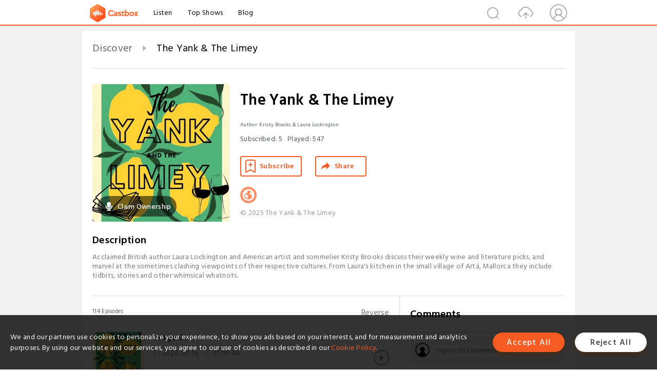

--- FILE ---
content_type: text/html; charset=utf-8
request_url: https://castbox.fm/channel/id1431004?utm_campaign=ex_share_ch&utm_medium=exlink
body_size: 19627
content:
<!DOCTYPE html>
<html lang="en">
<head>
  <meta charset="utf-8">
  <title>The Yank & The Limey | Listen Free on Castbox.</title>
  <link rel="canonical" href="https://castbox.fm/channel/The-Yank-%26-The-Limey-id1431004" >
  <link rel="amphtml" href="https://castbox.fm/channel/The-Yank-%26-The-Limey-id1431004?amp=1" >
  <link rel="dns-prefetch" href="https//s3.castbox.fm">
  <link rel="dns-prefetch" href="https//everest.castbox.fm">
  <link rel="dns-prefetch" href="https//data.castbox.fm">
  <meta http-equiv="X-UA-Compatible" content="IE=edge,chrome=1">
  <meta name="viewport" content="width=device-width, initial-scale=1, user-scalable=no" >
  
  <link rel="icon" href="https://s3.castbox.fm/app/castbox/static/images/logo_120.png" type="image/x-icon">
  <meta name="apple-mobile-web-app-title" content="Castbox">
  <meta name="apple-mobile-web-app-capable" content="yes">
  <meta name="twitter:site" content="@CastBox_FM" >
  <meta name="twitter:creator" content="@CastBox_FM">
  <meta name="twitter:domain" content="castbox.fm">
  <meta name="twitter:card" content="summary" ><meta property="og:image:width" content="600" ><meta property="og:image:height" content="600" >
  <meta property="twitter:title" content="The Yank & The Limey | Listen Free on Castbox." >
  <meta property="twitter:image" content="https://is1-ssl.mzstatic.com/image/thumb/Podcasts221/v4/46/81/4f/46814faa-dec4-1eb6-4afc-84381b191c75/mza_6155724983752666355.jpg/400x400bb.jpg" >
  <meta property="twitter:description" content="Acclaimed British author Laura Lockington and American artist and sommelier Kristy Brooks discuss their weekly wine and literature picks, and marvel at ..." >
  <meta property="al:ios:url" content="castbox://channel/The-Yank-%26-The-Limey-id1431004" >
  <meta property="al:ios:app_store_id" content="1100218439" >
  <meta property="al:ios:app_name" content="Castbox" >
  <meta property="al:android:url" content="castbox://channel/The-Yank-%26-The-Limey-id1431004" >
  <meta property="al:android:package" content="fm.castbox.audiobook.radio.podcast" >
  <meta property="al:android:app_name" content="Castbox" >
  <meta property="al:web:url" content="https://castbox.fm/channel/The-Yank-%26-The-Limey-id1431004" >
  <meta property="fb:app_id" content="1840752496197771" >
  <meta property="og:type" content="article" >
  <meta property="og:site_name" content="Castbox" />
  <meta property="og:url" content="https://castbox.fm/channel/The-Yank-%26-The-Limey-id1431004" >
  <meta property="og:image" content="https://is1-ssl.mzstatic.com/image/thumb/Podcasts221/v4/46/81/4f/46814faa-dec4-1eb6-4afc-84381b191c75/mza_6155724983752666355.jpg/400x400bb.jpg" >
  <meta property="og:title" content="The Yank & The Limey | Listen Free on Castbox." >
  <meta property="og:description" content="Acclaimed British author Laura Lockington and American artist and sommelier Kristy Brooks discuss their weekly wine and literature picks, and marvel at ..." >
  <meta property="twitter:app:id:iphone" content="1243410543">
  <meta property="twitter:app:id:googleplay" content="fm.castbox.audiobook.radio.podcast">
  <meta name="description" content="Acclaimed British author Laura Lockington and American artist and sommelier Kristy Brooks discuss their weekly wine and literature picks, and marvel at ..." >
  <meta name="keywords" content="The Yank & The Limey podcast, world views, Books, whims, Literature, recipes, Laura Lockington, Society & Culture, Leisure, Kristy Brooks, Arts, Mallorca, wine" >
  <meta name="theme-color" content="rgba(170,170,153,1)" />
  <link rel="search" type="application/opensearchdescription+xml" href="https://castbox.fm/opensearch.xml" title="Castbox">
  <script type="application/ld+json">
{"@context":"http://schema.org","@type":"BreadcrumbList","itemListElement":[{"@type":"ListItem","position":1,"item":{"@id":"https://castbox.fm/home","name":"Channels","image":"https://s3.castbox.fm/app/castbox/static/images/logo.png"}},{"@type":"ListItem","position":2,"item":{"@id":"/channel/The-Yank-%26-The-Limey-id1431004","name":"The Yank & The Limey","image":"https://is1-ssl.mzstatic.com/image/thumb/Podcasts221/v4/46/81/4f/46814faa-dec4-1eb6-4afc-84381b191c75/mza_6155724983752666355.jpg/400x400bb.jpg"}}]}
</script>
  <link href="https://fonts.googleapis.com/css?family=Hind+Siliguri:300,400,500,600" rel="stylesheet"><link rel="stylesheet" type="text/css" href="https://s3.castbox.fm/app/castbox/static/css/slick.min.css" >
  
  <link rel="manifest" id="pwaLink" href="/api/pwa/manifest.json?cid=1431004">
  
  
  <script type='text/javascript'>
    if (document.documentElement.clientWidth <= 720) {
      document.documentElement.style.fontSize = document.documentElement.clientWidth / 7.2 + 'px'
    } else {
      document.documentElement.style.fontSize = '100px'
    }
    window.onloadcallback=function(){}
  </script>
  
  <link data-chunk="global" rel="stylesheet" href="https://s3.castbox.fm/webstatic/css/vendors~global.96c36ed4.chunk.css">
<link data-chunk="global" rel="stylesheet" href="https://s3.castbox.fm/webstatic/css/global.c7478bb9.chunk.css">
<link data-chunk="castbox.main" rel="stylesheet" href="https://s3.castbox.fm/webstatic/css/castbox.main.ed6e5c24.chunk.css">
<link data-chunk="ep" rel="stylesheet" href="https://s3.castbox.fm/webstatic/css/ep.fe499db8.chunk.css">
<link data-chunk="genre" rel="stylesheet" href="https://s3.castbox.fm/webstatic/css/genre.504f9e8b.chunk.css">
<link data-chunk="home" rel="stylesheet" href="https://s3.castbox.fm/webstatic/css/home.66e90b97.chunk.css">
<link data-chunk="ch" rel="stylesheet" href="https://s3.castbox.fm/webstatic/css/ch.5b8889a4.chunk.css">
</head>
<body>
  <div id="root"><div class="castboxGlobal"><div style="width:0;height:0"><audio style="width:100%;height:100%" preload="auto"></audio></div><div class="castboxMain"><div class="mainBox"><div id="castboxHeader"><div class="castboxHeaderContainer"><div class="nav-item left navLogo"><a href="/?utm_campaign=ex_share_ch&amp;utm_medium=exlink"><img class="logoTextCover" src="https://s3.castbox.fm/webstatic/images/navLogo.c3d5a81b.png"/></a><a class="nav-item link" href="/home?utm_campaign=ex_share_ch&amp;utm_medium=exlink">Listen</a><a class="nav-item link" href="/categories/0?utm_campaign=ex_share_ch&amp;utm_medium=exlink">Top Shows</a><a class="nav-item link" href="/blog">Blog</a></div><div><div class="nav-item right topUserNav"><div class="userNav right"><div class="userNav-icon"><img class="userNav-img" src="https://s3.castbox.fm/webstatic/images/userIcon.06c408dc.png"/></div></div></div><div class="nav-item right upload"><a href="/creator/upload?utm_campaign=ex_share_ch&amp;utm_medium=exlink"><img class="img" src="https://s3.castbox.fm/webstatic/images/upload_icon.521c956a.png"/></a></div><div class="nav-item right search"><img class="img" src="https://s3.castbox.fm/webstatic/images/search_icon.3958760d.png"/></div></div></div></div><div style="padding-bottom:10px;min-height:100vh" id="childrenBox" class="childrenBox"><div class="topCon"></div><div class="topLeftCon"></div><div class="topRightCon"></div><div class="clearfix childContent" id="trackList"><div style="text-align:left" class="guru-breadcrumb"><span class="guru-breadcrumb-item"><span style="max-width:80%" class="breadcrumb-text"><a href="/home">Discover</a></span><img class="breadcrumbImage" src="[data-uri]"/></span><span class="guru-breadcrumb-item active"><span style="max-width:80%" class="breadcrumb-text">The Yank &amp; The Limey</span></span></div><div class="ch_feed"><div class="ch_feed-top clearfix"><div class="ch_feed-cover" data-ch-id="a00170bf03d7487ad7bf2b60d1b71141accacec1"><div style="display:inline-block;height:100%;width:100%;overflow:hidden;border-radius:4px;background-color:#A9B8AD" class="coverImgContainer"><img style="display:inline-block;opacity:1;width:100%;height:100%" src="https://is1-ssl.mzstatic.com/image/thumb/Podcasts221/v4/46/81/4f/46814faa-dec4-1eb6-4afc-84381b191c75/mza_6155724983752666355.jpg/400x400bb.jpg" class="img" alt="The Yank &amp; The Limey" title="The Yank &amp; The Limey"/></div><div style="position:absolute;bottom:22px;left:10px"><div class="claim-modal"><div class="claim-modal-claim-btn"><i class="claim-modal-claim-btn-icon"><img src="https://s3.castbox.fm/e8/fa/80/a2defc4275855754aec42adc5d.svg"/></i><span>Claim Ownership</span></div></div></div></div><div class="ch_feed_info"><h1 title="The Yank &amp; The Limey" class="ch_feed_info_title"><div id="box-pro-ellipsis-176969429021785" class="box-ellipsis box-ellipsis-lineClamp"><style>#box-pro-ellipsis-176969429021785{-webkit-line-clamp:2;}</style><span>The Yank &amp; The Limey</span></div></h1><div class="channelInfo"><p class="author">Author<!-- -->: <!-- -->Kristy Brooks &amp; Laura Lockington</p><span class="count sub_count">Subscribed<!-- -->:<!-- --> <!-- -->5</span><span class="count play_count">Played<!-- -->:<!-- --> <!-- -->547</span></div><div class="funcBtn"><div style="display:inline-block" class=""><div class="subscribeBtn">Subscribe</div></div><span><div class="sharePageBtn">Share</div></span></div><div class="ch_feed-socials"><a rel="nofollow" target="_blank" href="https://wineandworldviews.com"><img class="ch_feed-socials-item" src="https://s3.castbox.fm/webstatic/images/homelink.fb715380.png"/></a></div><div class="ch_feed-copyright">© 2025 The Yank &amp; The Limey</div><p class="des-title">Description</p><div class="des-con"><div>Acclaimed British author Laura Lockington and American artist and sommelier Kristy Brooks discuss their weekly wine and literature picks, and marvel at the sometimes clashing viewpoints of their respective cultures.  From Laura's kitchen in the small village of Artá, Mallorca they include tidbits, stories and other whimsical whatnots.</div></div></div></div><div><div style="display:none"></div></div></div><div class="leftContainer"><div class="main"><div class="topRow clearfix"><div class="con"><div class="trackListCon"><div class="clearfix"><div class="trackListCon_title">114<!-- --> Episodes</div><div class="right funcBtn"><span class="funcBtn-item">Reverse</span></div></div><div id="trackListCon_list" class="trackListCon_list"><div><section class="episodeRow opacityinAnimate"><div class="ep-item"><div class="ep-item-cover"><a href="/episode/Indigo-Girl-id1431004-id673810105"><div style="display:inline-block;height:100%;width:100%;overflow:hidden;border-radius:4px;background-color:#A9B8AD" class="coverImgContainer"><img style="display:inline-block;opacity:1;width:100%;height:100%" src="https://is1-ssl.mzstatic.com/image/thumb/Podcasts221/v4/46/81/4f/46814faa-dec4-1eb6-4afc-84381b191c75/mza_6155724983752666355.jpg/400x400bb.jpg" class="image" alt="Indigo Girl" title="Indigo Girl"/></div></a></div><div class="ep-item-con"><a href="/episode/Indigo-Girl-id1431004-id673810105"><p title="Indigo Girl" class="ep-item-con-title"><span class="ellipsis" style="display:inline-block">Indigo Girl</span></p></a><p class="ep-item-con-des"><span class="item icon date">2024-02-16</span><span class="item icon time">01:00:40</span><span class="item"></span></p><div class="ep-item-con-btns"><p class="btn-item like"></p><span class="btn-item add-2epl"><div class="playlists-modal"><div class="playlists-modal-target"><div class="add-2epl-btn"></div></div></div></span><span class="btn-item add-2epl more-point"><div class="playlists-modal"><div class="playlists-modal-target"><div class="add-2epl-btn epl-more-action"></div></div></div></span></div></div><div class="ep-item-ctrls"><a class="ctrlItem play" href="/episode/Indigo-Girl-id1431004-id673810105"></a></div></div><div class="audiobox"></div><div class="ep-item-desmodal"><div class="ep-item-desmodal-con">Welcome Natasha Boyd as our guest interview today to talk to us about her recently published and very successful new book titled Indigo Girl.  A brief update from the the yank and the limey about Mallorca life in February and a white wine from a lesser known white grape from the Alicante region of Spain.   As promised, the name of the show mentioned by the yank is called Criminal Record.  What word gives you the ICK? With the limey it&#x27;s &quot;hubby and it seems a lot of you do too :...</div></div></section><section class="episodeRow opacityinAnimate"><div class="ep-item"><div class="ep-item-cover"><a href="/episode/Hola-2024!-id1431004-id661814921"><div style="display:inline-block;height:100%;width:100%;overflow:hidden;border-radius:4px;background-color:#A9B8AD" class="coverImgContainer"><img style="display:inline-block;opacity:1;width:100%;height:100%" src="https://is1-ssl.mzstatic.com/image/thumb/Podcasts221/v4/46/81/4f/46814faa-dec4-1eb6-4afc-84381b191c75/mza_6155724983752666355.jpg/400x400bb.jpg" class="image" alt="Hola 2024!" title="Hola 2024!"/></div></a></div><div class="ep-item-con"><a href="/episode/Hola-2024!-id1431004-id661814921"><p title="Hola 2024!" class="ep-item-con-title"><span class="ellipsis" style="display:inline-block">Hola 2024!</span></p></a><p class="ep-item-con-des"><span class="item icon date">2024-01-02</span><span class="item icon time">47:35</span><span class="item"></span></p><div class="ep-item-con-btns"><p class="btn-item like"></p><span class="btn-item add-2epl"><div class="playlists-modal"><div class="playlists-modal-target"><div class="add-2epl-btn"></div></div></div></span><span class="btn-item add-2epl more-point"><div class="playlists-modal"><div class="playlists-modal-target"><div class="add-2epl-btn epl-more-action"></div></div></div></span></div></div><div class="ep-item-ctrls"><a class="ctrlItem play" href="/episode/Hola-2024!-id1431004-id661814921"></a></div></div><div class="audiobox"></div><div class="ep-item-desmodal"><div class="ep-item-desmodal-con">It&#x27;s a new year and a new episode. We talk TV, books, food and wine and discuss how different Christmas in Spain as opposed to the UK and USA.  Support the show</div></div></section><section class="episodeRow opacityinAnimate"><div class="ep-item"><div class="ep-item-cover"><a href="/episode/Prison-Break-Barbie-id1431004-id631266579"><div style="display:inline-block;height:100%;width:100%;overflow:hidden;border-radius:4px;background-color:#A9B8AD" class="coverImgContainer"><img style="display:inline-block;opacity:1;width:100%;height:100%" src="https://is1-ssl.mzstatic.com/image/thumb/Podcasts221/v4/46/81/4f/46814faa-dec4-1eb6-4afc-84381b191c75/mza_6155724983752666355.jpg/400x400bb.jpg" class="image" alt="Prison Break Barbie" title="Prison Break Barbie"/></div></a></div><div class="ep-item-con"><a href="/episode/Prison-Break-Barbie-id1431004-id631266579"><p title="Prison Break Barbie" class="ep-item-con-title"><span class="ellipsis" style="display:inline-block">Prison Break Barbie</span></p></a><p class="ep-item-con-des"><span class="item icon date">2023-09-11</span><span class="item icon time">43:39</span><span class="item"></span></p><div class="ep-item-con-btns"><p class="btn-item like"></p><span class="btn-item add-2epl"><div class="playlists-modal"><div class="playlists-modal-target"><div class="add-2epl-btn"></div></div></div></span><span class="btn-item add-2epl more-point"><div class="playlists-modal"><div class="playlists-modal-target"><div class="add-2epl-btn epl-more-action"></div></div></div></span></div></div><div class="ep-item-ctrls"><a class="ctrlItem play" href="/episode/Prison-Break-Barbie-id1431004-id631266579"></a></div></div><div class="audiobox"></div><div class="ep-item-desmodal"><div class="ep-item-desmodal-con">Welcome back again Anna Burtt! A chat about Barbie, mermaiding, escaping prison, remembering 9/11, and other September musings. Yellow Face by R.F. Quang, and a Chardonnay from Southern France.    Support the show</div></div></section><section class="episodeRow opacityinAnimate"><div class="ep-item"><div class="ep-item-cover"><a href="/episode/Octopus-Garden-id1431004-id626626657"><div style="display:inline-block;height:100%;width:100%;overflow:hidden;border-radius:4px;background-color:#A9B8AD" class="coverImgContainer"><img style="display:inline-block;opacity:1;width:100%;height:100%" src="https://is1-ssl.mzstatic.com/image/thumb/Podcasts221/v4/46/81/4f/46814faa-dec4-1eb6-4afc-84381b191c75/mza_6155724983752666355.jpg/400x400bb.jpg" class="image" alt="Octopus Garden" title="Octopus Garden"/></div></a></div><div class="ep-item-con"><a href="/episode/Octopus-Garden-id1431004-id626626657"><p title="Octopus Garden" class="ep-item-con-title"><span class="ellipsis" style="display:inline-block">Octopus Garden</span></p></a><p class="ep-item-con-des"><span class="item icon date">2023-08-22</span><span class="item icon time">01:10:28</span><span class="item"></span></p><div class="ep-item-con-btns"><p class="btn-item like"></p><span class="btn-item add-2epl"><div class="playlists-modal"><div class="playlists-modal-target"><div class="add-2epl-btn"></div></div></div></span><span class="btn-item add-2epl more-point"><div class="playlists-modal"><div class="playlists-modal-target"><div class="add-2epl-btn epl-more-action"></div></div></div></span></div></div><div class="ep-item-ctrls"><a class="ctrlItem play" href="/episode/Octopus-Garden-id1431004-id626626657"></a></div></div><div class="audiobox"></div><div class="ep-item-desmodal"><div class="ep-item-desmodal-con">We are back with latest summer 2023 ongoings, the perils of digital social media and climate change (please plant more trees), mosquitos behaviour, Sa Cabana Giro Ros (fabulous Mallorca white wine) ideally paired with Lemon, anchovy and garlic pasta). The Big Swiss by Jean Beagin and a Francophile novel called Fresh Water for Flowers by Valerie Perrin.  Support the show</div></div></section><section class="episodeRow opacityinAnimate"><div class="ep-item"><div class="ep-item-cover"><a href="/episode/What&#x27;s-Love-Got-To-Do-With-It--id1431004-id599204838"><div style="display:inline-block;height:100%;width:100%;overflow:hidden;border-radius:4px;background-color:#A9B8AD" class="coverImgContainer"><img style="display:inline-block;opacity:1;width:100%;height:100%" src="https://is1-ssl.mzstatic.com/image/thumb/Podcasts221/v4/46/81/4f/46814faa-dec4-1eb6-4afc-84381b191c75/mza_6155724983752666355.jpg/400x400bb.jpg" class="image" alt="What&#x27;s Love Got To Do With It?" title="What&#x27;s Love Got To Do With It?"/></div></a></div><div class="ep-item-con"><a href="/episode/What&#x27;s-Love-Got-To-Do-With-It--id1431004-id599204838"><p title="What&#x27;s Love Got To Do With It?" class="ep-item-con-title"><span class="ellipsis" style="display:inline-block">What&#x27;s Love Got To Do With It?</span></p></a><p class="ep-item-con-des"><span class="item icon date">2023-05-27</span><span class="item icon time">01:02:54</span><span class="item"></span></p><div class="ep-item-con-btns"><p class="btn-item like"></p><span class="btn-item add-2epl"><div class="playlists-modal"><div class="playlists-modal-target"><div class="add-2epl-btn"></div></div></div></span><span class="btn-item add-2epl more-point"><div class="playlists-modal"><div class="playlists-modal-target"><div class="add-2epl-btn epl-more-action"></div></div></div></span></div></div><div class="ep-item-ctrls"><a class="ctrlItem play" href="/episode/What&#x27;s-Love-Got-To-Do-With-It--id1431004-id599204838"></a></div></div><div class="audiobox"></div><div class="ep-item-desmodal"><div class="ep-item-desmodal-con">Death is on our minds.... The Queen of Rock &amp; Roll Tina Turner and  simply the best of writers Martin Amis are sadly gone, a gastronomic wine from the Yank and a heartfelt plus to read Experience by Martin Amis, plus a rant to plant more trees! Please! Oh and ,about AI... are we OK with this? Y&amp;L are paying attention... Support the show</div></div></section><section class="episodeRow opacityinAnimate"><div class="ep-item"><div class="ep-item-cover"><a href="/episode/The-Green-Man-id1431004-id592629127"><div style="display:inline-block;height:100%;width:100%;overflow:hidden;border-radius:4px;background-color:#A9B8AD" class="coverImgContainer"><img style="display:inline-block;opacity:1;width:100%;height:100%" src="https://is1-ssl.mzstatic.com/image/thumb/Podcasts221/v4/46/81/4f/46814faa-dec4-1eb6-4afc-84381b191c75/mza_6155724983752666355.jpg/400x400bb.jpg" class="image" alt="The Green Man" title="The Green Man"/></div></a></div><div class="ep-item-con"><a href="/episode/The-Green-Man-id1431004-id592629127"><p title="The Green Man" class="ep-item-con-title"><span class="ellipsis" style="display:inline-block">The Green Man</span></p></a><p class="ep-item-con-des"><span class="item icon date">2023-05-02</span><span class="item icon time">01:07:25</span><span class="item"></span></p><div class="ep-item-con-btns"><p class="btn-item like"></p><span class="btn-item add-2epl"><div class="playlists-modal"><div class="playlists-modal-target"><div class="add-2epl-btn"></div></div></div></span><span class="btn-item add-2epl more-point"><div class="playlists-modal"><div class="playlists-modal-target"><div class="add-2epl-btn epl-more-action"></div></div></div></span></div></div><div class="ep-item-ctrls"><a class="ctrlItem play" href="/episode/The-Green-Man-id1431004-id592629127"></a></div></div><div class="audiobox"></div><div class="ep-item-desmodal"><div class="ep-item-desmodal-con">The Age of Disenchantments by Aaron Shulman provokes a fascinating discussion toward the end, but first we talk about the coronation of King Charles III, the coronation quiche, A.I., Climate Change, The Green Man, and a Godello by winemaker Telmo Rodriguez.  Support the show</div></div></section><section class="episodeRow opacityinAnimate"><div class="ep-item"><div class="ep-item-cover"><a href="/episode/Txakoli-id1431004-id585001650"><div style="display:inline-block;height:100%;width:100%;overflow:hidden;border-radius:4px;background-color:#A9B8AD" class="coverImgContainer"><img style="display:inline-block;opacity:1;width:100%;height:100%" src="https://is1-ssl.mzstatic.com/image/thumb/Podcasts221/v4/46/81/4f/46814faa-dec4-1eb6-4afc-84381b191c75/mza_6155724983752666355.jpg/400x400bb.jpg" class="image" alt="Txakoli" title="Txakoli"/></div></a></div><div class="ep-item-con"><a href="/episode/Txakoli-id1431004-id585001650"><p title="Txakoli" class="ep-item-con-title"><span class="ellipsis" style="display:inline-block">Txakoli</span></p></a><p class="ep-item-con-des"><span class="item icon date">2023-04-04</span><span class="item icon time">52:18</span><span class="item"></span></p><div class="ep-item-con-btns"><p class="btn-item like"></p><span class="btn-item add-2epl"><div class="playlists-modal"><div class="playlists-modal-target"><div class="add-2epl-btn"></div></div></div></span><span class="btn-item add-2epl more-point"><div class="playlists-modal"><div class="playlists-modal-target"><div class="add-2epl-btn epl-more-action"></div></div></div></span></div></div><div class="ep-item-ctrls"><a class="ctrlItem play" href="/episode/Txakoli-id1431004-id585001650"></a></div></div><div class="audiobox"></div><div class="ep-item-desmodal"><div class="ep-item-desmodal-con">Kristy back from summoning dragons in the north of Spain, Laura reminiscing friends who will forever be missed, ex-POTUS under arrest, France making noise as they do. Support the show</div></div></section><section class="episodeRow opacityinAnimate"><div class="ep-item"><div class="ep-item-cover"><a href="/episode/Hark!-Doth-Thou-Listen--id1431004-id577930197"><div style="display:inline-block;height:100%;width:100%;overflow:hidden;border-radius:4px;background-color:#A9B8AD" class="coverImgContainer"><img style="display:inline-block;opacity:1;width:100%;height:100%" src="https://is1-ssl.mzstatic.com/image/thumb/Podcasts221/v4/46/81/4f/46814faa-dec4-1eb6-4afc-84381b191c75/mza_6155724983752666355.jpg/400x400bb.jpg" class="image" alt="Hark! Doth Thou Listen?" title="Hark! Doth Thou Listen?"/></div></a></div><div class="ep-item-con"><a href="/episode/Hark!-Doth-Thou-Listen--id1431004-id577930197"><p title="Hark! Doth Thou Listen?" class="ep-item-con-title"><span class="ellipsis" style="display:inline-block">Hark! Doth Thou Listen?</span></p></a><p class="ep-item-con-des"><span class="item icon date">2023-03-11</span><span class="item icon time">51:04</span><span class="item"></span></p><div class="ep-item-con-btns"><p class="btn-item like"></p><span class="btn-item add-2epl"><div class="playlists-modal"><div class="playlists-modal-target"><div class="add-2epl-btn"></div></div></div></span><span class="btn-item add-2epl more-point"><div class="playlists-modal"><div class="playlists-modal-target"><div class="add-2epl-btn epl-more-action"></div></div></div></span></div></div><div class="ep-item-ctrls"><a class="ctrlItem play" href="/episode/Hark!-Doth-Thou-Listen--id1431004-id577930197"></a></div></div><div class="audiobox"></div><div class="ep-item-desmodal"><div class="ep-item-desmodal-con">Writers retreat in the gorgeous Son Sant Andreau with top tutors Anna Burtt and Paul McVeigh. Match of the Day with no commentary-Could be a bonus! But well done Mr Linekar! Apples Never Fall by Lianne Moriarti is the book of the week and a white wine - Cérvoles  Blanc 2016- and find out which wine &#x27;blew the mind&#x27; of The Yank.  And for a scary film - do watch The Fall, unless you&#x27;re scared of heights that is. Support the show</div></div></section><section class="episodeRow opacityinAnimate"><div class="ep-item"><div class="ep-item-cover"><a href="/episode/Overrated-Things-id1431004-id570250315"><div style="display:inline-block;height:100%;width:100%;overflow:hidden;border-radius:4px;background-color:#A9B8AD" class="coverImgContainer"><img style="display:inline-block;opacity:1;width:100%;height:100%" src="https://is1-ssl.mzstatic.com/image/thumb/Podcasts221/v4/46/81/4f/46814faa-dec4-1eb6-4afc-84381b191c75/mza_6155724983752666355.jpg/400x400bb.jpg" class="image" alt="Overrated Things" title="Overrated Things"/></div></a></div><div class="ep-item-con"><a href="/episode/Overrated-Things-id1431004-id570250315"><p title="Overrated Things" class="ep-item-con-title"><span class="ellipsis" style="display:inline-block">Overrated Things</span></p></a><p class="ep-item-con-des"><span class="item icon date">2023-02-10</span><span class="item icon time">01:03:50</span><span class="item"></span></p><div class="ep-item-con-btns"><p class="btn-item like"></p><span class="btn-item add-2epl"><div class="playlists-modal"><div class="playlists-modal-target"><div class="add-2epl-btn"></div></div></div></span><span class="btn-item add-2epl more-point"><div class="playlists-modal"><div class="playlists-modal-target"><div class="add-2epl-btn epl-more-action"></div></div></div></span></div></div><div class="ep-item-ctrls"><a class="ctrlItem play" href="/episode/Overrated-Things-id1431004-id570250315"></a></div></div><div class="audiobox"></div><div class="ep-item-desmodal"><div class="ep-item-desmodal-con">On this episode of The Yank and the Limey, we discuss...  Over-hyped films, TV, and wine, Valentine´s/Galentines, ICKS (of course) and a VERY exciting writing retreat (message @btnbookclub on Instagram for more info and to get on the exclusive list).   Our wonderful sponsor is Two Birds Wine Tasting. Get in touch for ALL of your wine needs.  Please like, share, subscribe and rate us HIGHLY! Support the show</div></div></section><section class="episodeRow opacityinAnimate"><div class="ep-item"><div class="ep-item-cover"><a href="/episode/Fried-Egg-Crisps-id1431004-id563062292"><div style="display:inline-block;height:100%;width:100%;overflow:hidden;border-radius:4px;background-color:#A9B8AD" class="coverImgContainer"><img style="display:inline-block;opacity:1;width:100%;height:100%" src="https://is1-ssl.mzstatic.com/image/thumb/Podcasts221/v4/46/81/4f/46814faa-dec4-1eb6-4afc-84381b191c75/mza_6155724983752666355.jpg/400x400bb.jpg" class="image" alt="Fried Egg Crisps" title="Fried Egg Crisps"/></div></a></div><div class="ep-item-con"><a href="/episode/Fried-Egg-Crisps-id1431004-id563062292"><p title="Fried Egg Crisps" class="ep-item-con-title"><span class="ellipsis" style="display:inline-block">Fried Egg Crisps</span></p></a><p class="ep-item-con-des"><span class="item icon date">2023-01-15</span><span class="item icon time">53:06</span><span class="item"></span></p><div class="ep-item-con-btns"><p class="btn-item like"></p><span class="btn-item add-2epl"><div class="playlists-modal"><div class="playlists-modal-target"><div class="add-2epl-btn"></div></div></div></span><span class="btn-item add-2epl more-point"><div class="playlists-modal"><div class="playlists-modal-target"><div class="add-2epl-btn epl-more-action"></div></div></div></span></div></div><div class="ep-item-ctrls"><a class="ctrlItem play" href="/episode/Fried-Egg-Crisps-id1431004-id563062292"></a></div></div><div class="audiobox"></div><div class="ep-item-desmodal"><div class="ep-item-desmodal-con">Welcome Paul McVeigh and Anna Burtt  to our first podcast of 2023.   Support the show</div></div></section><section class="episodeRow opacityinAnimate"><div class="ep-item"><div class="ep-item-cover"><a href="/episode/Slivers-of-Holiday-Spirit-id1431004-id556632965"><div style="display:inline-block;height:100%;width:100%;overflow:hidden;border-radius:4px;background-color:#A9B8AD" class="coverImgContainer"><img style="display:inline-block;opacity:1;width:100%;height:100%" src="https://is1-ssl.mzstatic.com/image/thumb/Podcasts221/v4/46/81/4f/46814faa-dec4-1eb6-4afc-84381b191c75/mza_6155724983752666355.jpg/400x400bb.jpg" class="image" alt="Slivers of Holiday Spirit" title="Slivers of Holiday Spirit"/></div></a></div><div class="ep-item-con"><a href="/episode/Slivers-of-Holiday-Spirit-id1431004-id556632965"><p title="Slivers of Holiday Spirit" class="ep-item-con-title"><span class="ellipsis" style="display:inline-block">Slivers of Holiday Spirit</span></p></a><p class="ep-item-con-des"><span class="item icon date">2022-12-18</span><span class="item icon time">01:00:10</span><span class="item"></span></p><div class="ep-item-con-btns"><p class="btn-item like"></p><span class="btn-item add-2epl"><div class="playlists-modal"><div class="playlists-modal-target"><div class="add-2epl-btn"></div></div></div></span><span class="btn-item add-2epl more-point"><div class="playlists-modal"><div class="playlists-modal-target"><div class="add-2epl-btn epl-more-action"></div></div></div></span></div></div><div class="ep-item-ctrls"><a class="ctrlItem play" href="/episode/Slivers-of-Holiday-Spirit-id1431004-id556632965"></a></div></div><div class="audiobox"></div><div class="ep-item-desmodal"><div class="ep-item-desmodal-con">1,500 fish loose in Berlin. Speaking of spilling....Are you going to join Spill (adios Twitter)? Christmas reading: Stargazy Pie by the Limey (aka Laura H. Lockington), Lord Peter Wimsey and The Twyford Code by Janice Hallet.  A classic red wine that even the Limey liked!!! - https://vinogaleria.com/vinos/bordon-reserva-tinto-rioja Happy Christmas and Happy Solstice and a very Happy Hanukah to all of you! Slava Ukraini... Бажаємо українцям радості на свята. Support the show</div></div></section><section class="episodeRow opacityinAnimate"><div class="ep-item"><div class="ep-item-cover"><a href="/episode/Moaning-Millionaires-Making-Money-id1431004-id554205685"><div style="display:inline-block;height:100%;width:100%;overflow:hidden;border-radius:4px;background-color:#A9B8AD" class="coverImgContainer"><img style="display:inline-block;opacity:1;width:100%;height:100%" src="https://is1-ssl.mzstatic.com/image/thumb/Podcasts221/v4/46/81/4f/46814faa-dec4-1eb6-4afc-84381b191c75/mza_6155724983752666355.jpg/400x400bb.jpg" class="image" alt="Moaning Millionaires Making Money" title="Moaning Millionaires Making Money"/></div></a></div><div class="ep-item-con"><a href="/episode/Moaning-Millionaires-Making-Money-id1431004-id554205685"><p title="Moaning Millionaires Making Money" class="ep-item-con-title"><span class="ellipsis" style="display:inline-block">Moaning Millionaires Making Money</span></p></a><p class="ep-item-con-des"><span class="item icon date">2022-12-08</span><span class="item icon time">44:00</span><span class="item"></span></p><div class="ep-item-con-btns"><p class="btn-item like"></p><span class="btn-item add-2epl"><div class="playlists-modal"><div class="playlists-modal-target"><div class="add-2epl-btn"></div></div></div></span><span class="btn-item add-2epl more-point"><div class="playlists-modal"><div class="playlists-modal-target"><div class="add-2epl-btn epl-more-action"></div></div></div></span></div></div><div class="ep-item-ctrls"><a class="ctrlItem play" href="/episode/Moaning-Millionaires-Making-Money-id1431004-id554205685"></a></div></div><div class="audiobox"></div><div class="ep-item-desmodal"><div class="ep-item-desmodal-con">Can&#x27;t be queer in the Kremlin-  Great news for Brittney Griner (sending hugs and celebrating your homecoming)... Haz &amp; Meg -M.M.M.N. (Millionaires making money with Netflix.)  The Vanity Fair Diaries by Tina Brown, and a big and ready red wine from D.O. Somontano, Enate 2017- (Blended is best). Authentic and cheerful tapas joints are our favourites. Support the show</div></div></section><section class="episodeRow opacityinAnimate"><div class="ep-item"><div class="ep-item-cover"><a href="/episode/Spanish-Leather-id1431004-id553364950"><div style="display:inline-block;height:100%;width:100%;overflow:hidden;border-radius:4px;background-color:#A9B8AD" class="coverImgContainer"><img style="display:inline-block;opacity:1;width:100%;height:100%" src="https://is1-ssl.mzstatic.com/image/thumb/Podcasts221/v4/46/81/4f/46814faa-dec4-1eb6-4afc-84381b191c75/mza_6155724983752666355.jpg/400x400bb.jpg" class="image" alt="Spanish Leather" title="Spanish Leather"/></div></a></div><div class="ep-item-con"><a href="/episode/Spanish-Leather-id1431004-id553364950"><p title="Spanish Leather" class="ep-item-con-title"><span class="ellipsis" style="display:inline-block">Spanish Leather</span></p></a><p class="ep-item-con-des"><span class="item icon date">2022-12-02</span><span class="item icon time">39:19</span><span class="item"></span></p><div class="ep-item-con-btns"><p class="btn-item like"></p><span class="btn-item add-2epl"><div class="playlists-modal"><div class="playlists-modal-target"><div class="add-2epl-btn"></div></div></div></span><span class="btn-item add-2epl more-point"><div class="playlists-modal"><div class="playlists-modal-target"><div class="add-2epl-btn epl-more-action"></div></div></div></span></div></div><div class="ep-item-ctrls"><a class="ctrlItem play" href="/episode/Spanish-Leather-id1431004-id553364950"></a></div></div><div class="audiobox"></div><div class="ep-item-desmodal"><div class="ep-item-desmodal-con">We are back! ( Don&#x27;t think you got rid of us that easily.)... Belfast, Bordeaux. Madrid.  World Drama: Twitter, World Cup, Ngozi Fulani/Lady Susan Hussey. Thanksgiving and the C word..  The Wonder by Emma Donahue, Panaramico Blanco from Rioja and little humor at the end... wait for it. Support the show</div></div></section><section class="episodeRow opacityinAnimate"><div class="ep-item"><div class="ep-item-cover"><a href="/episode/The-Queen-%26-The-Ick-id1431004-id530724996"><div style="display:inline-block;height:100%;width:100%;overflow:hidden;border-radius:4px;background-color:#A9B8AD" class="coverImgContainer"><img style="display:inline-block;opacity:1;width:100%;height:100%" src="https://is1-ssl.mzstatic.com/image/thumb/Podcasts221/v4/46/81/4f/46814faa-dec4-1eb6-4afc-84381b191c75/mza_6155724983752666355.jpg/400x400bb.jpg" class="image" alt="The Queen &amp; The Ick" title="The Queen &amp; The Ick"/></div></a></div><div class="ep-item-con"><a href="/episode/The-Queen-%26-The-Ick-id1431004-id530724996"><p title="The Queen &amp; The Ick" class="ep-item-con-title"><span class="ellipsis" style="display:inline-block">The Queen &amp; The Ick</span></p></a><p class="ep-item-con-des"><span class="item icon date">2022-09-16</span><span class="item icon time">53:17</span><span class="item"></span></p><div class="ep-item-con-btns"><p class="btn-item like"></p><span class="btn-item add-2epl"><div class="playlists-modal"><div class="playlists-modal-target"><div class="add-2epl-btn"></div></div></div></span><span class="btn-item add-2epl more-point"><div class="playlists-modal"><div class="playlists-modal-target"><div class="add-2epl-btn epl-more-action"></div></div></div></span></div></div><div class="ep-item-ctrls"><a class="ctrlItem play" href="/episode/The-Queen-%26-The-Ick-id1431004-id530724996"></a></div></div><div class="audiobox"></div><div class="ep-item-desmodal"><div class="ep-item-desmodal-con">Hola! We&#x27;re here for a new season, and we&#x27;re joined by our favourite British guest, Anna Burtt, to talk about her new book. We also discuss the Queen and everything that comes with national grief, a delicious wine, and a wonderful book that includes a certain amount of pee and pears... Support the show</div></div></section><section class="episodeRow opacityinAnimate"><div class="ep-item"><div class="ep-item-cover"><a href="/episode/Let&#x27;s-Be-Rieslingable...-id1431004-id507081692"><div style="display:inline-block;height:100%;width:100%;overflow:hidden;border-radius:4px;background-color:#A9B8AD" class="coverImgContainer"><img style="display:inline-block;opacity:1;width:100%;height:100%" src="https://is1-ssl.mzstatic.com/image/thumb/Podcasts221/v4/46/81/4f/46814faa-dec4-1eb6-4afc-84381b191c75/mza_6155724983752666355.jpg/400x400bb.jpg" class="image" alt="Let&#x27;s Be Rieslingable..." title="Let&#x27;s Be Rieslingable..."/></div></a></div><div class="ep-item-con"><a href="/episode/Let&#x27;s-Be-Rieslingable...-id1431004-id507081692"><p title="Let&#x27;s Be Rieslingable..." class="ep-item-con-title"><span class="ellipsis" style="display:inline-block">Let&#x27;s Be Rieslingable...</span></p></a><p class="ep-item-con-des"><span class="item icon date">2022-06-18</span><span class="item icon time">01:24:41</span><span class="item"></span></p><div class="ep-item-con-btns"><p class="btn-item like"></p><span class="btn-item add-2epl"><div class="playlists-modal"><div class="playlists-modal-target"><div class="add-2epl-btn"></div></div></div></span><span class="btn-item add-2epl more-point"><div class="playlists-modal"><div class="playlists-modal-target"><div class="add-2epl-btn epl-more-action"></div></div></div></span></div></div><div class="ep-item-ctrls"><a class="ctrlItem play" href="/episode/Let&#x27;s-Be-Rieslingable...-id1431004-id507081692"></a></div></div><div class="audiobox"></div><div class="ep-item-desmodal"><div class="ep-item-desmodal-con">Welcome our guest David Heeley to join us for our chat. We talk culture, politics, humor in 2022, followed by a tasting of a divine Riesling from the Mosel region of Germany, 2015 Zeppwingert from Immich-Batterieberg. Laura loves and un-loves a NYT best seller, Hollywood&#x27;s Eve.  Support the show</div></div></section><section class="episodeRow opacityinAnimate"><div class="ep-item"><div class="ep-item-cover"><a href="/episode/Guerilla-Gardening-id1431004-id492926438"><div style="display:inline-block;height:100%;width:100%;overflow:hidden;border-radius:4px;background-color:#A9B8AD" class="coverImgContainer"><img style="display:inline-block;opacity:1;width:100%;height:100%" src="https://is1-ssl.mzstatic.com/image/thumb/Podcasts221/v4/46/81/4f/46814faa-dec4-1eb6-4afc-84381b191c75/mza_6155724983752666355.jpg/400x400bb.jpg" class="image" alt="Guerilla Gardening" title="Guerilla Gardening"/></div></a></div><div class="ep-item-con"><a href="/episode/Guerilla-Gardening-id1431004-id492926438"><p title="Guerilla Gardening" class="ep-item-con-title"><span class="ellipsis" style="display:inline-block">Guerilla Gardening</span></p></a><p class="ep-item-con-des"><span class="item icon date">2022-05-07</span><span class="item icon time">49:50</span><span class="item"></span></p><div class="ep-item-con-btns"><p class="btn-item like"></p><span class="btn-item add-2epl"><div class="playlists-modal"><div class="playlists-modal-target"><div class="add-2epl-btn"></div></div></div></span><span class="btn-item add-2epl more-point"><div class="playlists-modal"><div class="playlists-modal-target"><div class="add-2epl-btn epl-more-action"></div></div></div></span></div></div><div class="ep-item-ctrls"><a class="ctrlItem play" href="/episode/Guerilla-Gardening-id1431004-id492926438"></a></div></div><div class="audiobox"></div><div class="ep-item-desmodal"><div class="ep-item-desmodal-con">Blanc de Noir paired with Cecil Beaton The Sixties. The Supreme Court in the U, S. primed to overturn Roe v.s. Wade, Elon Musk, Depp v.s Heard and what we&#x27;ve been up to. Super impressed with Grant Gillespie´s soon to be released short film &#x27;Just Do It&#x27;.  Support the show</div></div></section><section class="episodeRow opacityinAnimate"><div class="ep-item"><div class="ep-item-cover"><a href="/episode/The-Slap-id1431004-id487116998"><div style="display:inline-block;height:100%;width:100%;overflow:hidden;border-radius:4px;background-color:#A9B8AD" class="coverImgContainer"><img style="display:inline-block;opacity:1;width:100%;height:100%" src="https://is1-ssl.mzstatic.com/image/thumb/Podcasts221/v4/46/81/4f/46814faa-dec4-1eb6-4afc-84381b191c75/mza_6155724983752666355.jpg/400x400bb.jpg" class="image" alt="The Slap" title="The Slap"/></div></a></div><div class="ep-item-con"><a href="/episode/The-Slap-id1431004-id487116998"><p title="The Slap" class="ep-item-con-title"><span class="ellipsis" style="display:inline-block">The Slap</span></p></a><p class="ep-item-con-des"><span class="item icon date">2022-04-18</span><span class="item icon time">01:09:18</span><span class="item"></span></p><div class="ep-item-con-btns"><p class="btn-item like"></p><span class="btn-item add-2epl"><div class="playlists-modal"><div class="playlists-modal-target"><div class="add-2epl-btn"></div></div></div></span><span class="btn-item add-2epl more-point"><div class="playlists-modal"><div class="playlists-modal-target"><div class="add-2epl-btn epl-more-action"></div></div></div></span></div></div><div class="ep-item-ctrls"><a class="ctrlItem play" href="/episode/The-Slap-id1431004-id487116998"></a></div></div><div class="audiobox"></div><div class="ep-item-desmodal"><div class="ep-item-desmodal-con">Did Will Smith end of his career? Should The Yank &amp; The Limey upgrade to Winetastig with the stars? We think so!  The Easter procession was a deeply moving experience - was it for you? The Rwanda experiment  and other topics.... paired with an orange wine  from Catalunya and a book by Hilary Mantel make us think about the paranormal... Enjoy. Support the show</div></div></section><section class="episodeRow opacityinAnimate"><div class="ep-item"><div class="ep-item-cover"><a href="/episode/Chin-Chin-to-Winter´s-End-id1431004-id478001183"><div style="display:inline-block;height:100%;width:100%;overflow:hidden;border-radius:4px;background-color:#A9B8AD" class="coverImgContainer"><img style="display:inline-block;opacity:1;width:100%;height:100%" src="https://is1-ssl.mzstatic.com/image/thumb/Podcasts221/v4/46/81/4f/46814faa-dec4-1eb6-4afc-84381b191c75/mza_6155724983752666355.jpg/400x400bb.jpg" class="image" alt="Chin Chin to Winter´s End" title="Chin Chin to Winter´s End"/></div></a></div><div class="ep-item-con"><a href="/episode/Chin-Chin-to-Winter´s-End-id1431004-id478001183"><p title="Chin Chin to Winter´s End" class="ep-item-con-title"><span class="ellipsis" style="display:inline-block">Chin Chin to Winter´s End</span></p></a><p class="ep-item-con-des"><span class="item icon date">2022-03-20</span><span class="item icon time">01:21:47</span><span class="item"></span></p><div class="ep-item-con-btns"><p class="btn-item like"></p><span class="btn-item add-2epl"><div class="playlists-modal"><div class="playlists-modal-target"><div class="add-2epl-btn"></div></div></div></span><span class="btn-item add-2epl more-point"><div class="playlists-modal"><div class="playlists-modal-target"><div class="add-2epl-btn epl-more-action"></div></div></div></span></div></div><div class="ep-item-ctrls"><a class="ctrlItem play" href="/episode/Chin-Chin-to-Winter´s-End-id1431004-id478001183"></a></div></div><div class="audiobox"></div><div class="ep-item-desmodal"><div class="ep-item-desmodal-con">A lovely and refreshing sauvignon blanc from the south of France, paired with the best cheese on the world from the south of Spain and a chat about the state of the world. Not one but two reads for the week. Wave goodbye to winter and hello to spring-  and hopefully a Russian Spring.   Support the show</div></div></section><section class="episodeRow opacityinAnimate"><div class="ep-item"><div class="ep-item-cover"><a href="/episode/The-Girl-With-The-Wine-Talking-To-The-Woman-With-The-Book.-id1431004-id467386968"><div style="display:inline-block;height:100%;width:100%;overflow:hidden;border-radius:4px;background-color:#A9B8AD" class="coverImgContainer"><img style="display:inline-block;opacity:1;width:100%;height:100%" src="https://is1-ssl.mzstatic.com/image/thumb/Podcasts221/v4/46/81/4f/46814faa-dec4-1eb6-4afc-84381b191c75/mza_6155724983752666355.jpg/400x400bb.jpg" class="image" alt="The Girl With The Wine Talking To The Woman With The Book." title="The Girl With The Wine Talking To The Woman With The Book."/></div></a></div><div class="ep-item-con"><a href="/episode/The-Girl-With-The-Wine-Talking-To-The-Woman-With-The-Book.-id1431004-id467386968"><p title="The Girl With The Wine Talking To The Woman With The Book." class="ep-item-con-title"><span class="ellipsis" style="display:inline-block">The Girl With The Wine Talking To The Woman With The Book.</span></p></a><p class="ep-item-con-des"><span class="item icon date">2022-02-11</span><span class="item icon time">01:03:03</span><span class="item"></span></p><div class="ep-item-con-btns"><p class="btn-item like"></p><span class="btn-item add-2epl"><div class="playlists-modal"><div class="playlists-modal-target"><div class="add-2epl-btn"></div></div></div></span><span class="btn-item add-2epl more-point"><div class="playlists-modal"><div class="playlists-modal-target"><div class="add-2epl-btn epl-more-action"></div></div></div></span></div></div><div class="ep-item-ctrls"><a class="ctrlItem play" href="/episode/The-Girl-With-The-Wine-Talking-To-The-Woman-With-The-Book.-id1431004-id467386968"></a></div></div><div class="audiobox"></div><div class="ep-item-desmodal"><div class="ep-item-desmodal-con">Join us in the chit chat about why women don&#x27;t invest - or is it just a gamble?  Is Putin gay? Just saying... Do watch Reacher and Jeff Goldblum investigates plus the Start Up. The Hare with the Amber Eyes is the book to read and a great wine Jardins Blanc the bodega is Perelada Enjoy! Support the show</div></div></section><section class="episodeRow opacityinAnimate"><div class="ep-item"><div class="ep-item-cover"><a href="/episode/Why-Facebook-stock-dropped-2022...-id1431004-id465461674"><div style="display:inline-block;height:100%;width:100%;overflow:hidden;border-radius:4px;background-color:#A9B8AD" class="coverImgContainer"><img style="display:inline-block;opacity:1;width:100%;height:100%" src="https://is1-ssl.mzstatic.com/image/thumb/Podcasts221/v4/46/81/4f/46814faa-dec4-1eb6-4afc-84381b191c75/mza_6155724983752666355.jpg/400x400bb.jpg" class="image" alt="Why Facebook stock dropped 2022..." title="Why Facebook stock dropped 2022..."/></div></a></div><div class="ep-item-con"><a href="/episode/Why-Facebook-stock-dropped-2022...-id1431004-id465461674"><p title="Why Facebook stock dropped 2022..." class="ep-item-con-title"><span class="ellipsis" style="display:inline-block">Why Facebook stock dropped 2022...</span></p></a><p class="ep-item-con-des"><span class="item icon date">2022-02-05</span><span class="item icon time">55:03</span><span class="item"></span></p><div class="ep-item-con-btns"><p class="btn-item like"></p><span class="btn-item add-2epl"><div class="playlists-modal"><div class="playlists-modal-target"><div class="add-2epl-btn"></div></div></div></span><span class="btn-item add-2epl more-point"><div class="playlists-modal"><div class="playlists-modal-target"><div class="add-2epl-btn epl-more-action"></div></div></div></span></div></div><div class="ep-item-ctrls"><a class="ctrlItem play" href="/episode/Why-Facebook-stock-dropped-2022...-id1431004-id465461674"></a></div></div><div class="audiobox"></div><div class="ep-item-desmodal"><div class="ep-item-desmodal-con">How old is the queen? Yes, old but frail... who is watching about the Winter Olympics?  The Cat in the City by Nick Bradley  is te book of the week and a great Italian grape, Manzoni Bianco made by Ornella Bellina.   Our take on the Whoopi Goldberg comment.  The Cat in the City by Nick Breadley is a must read... Support the show</div></div></section><div style="text-align:center" id="LoadInline"><img style="width:.84rem;max-width:64px;height:.84rem;max-height:64px" src="[data-uri]" alt="loading"/></div></div></div></div><div><a class="A_link" href="/channel/id1431004?skip=0&amp;limit=124">See More</a></div></div></div></div></div><div class="rightContainer"><div class="rightContainer-item"><div id="comments" class="commentList"><div class="commentList-title"><span>Comments<!-- --> </span></div><div class="addComment clearfix"><form class="addCommentForm"><div class="commentInputBox"><input type="text" value="" class="commentInputBox-input" placeholder="Sign in to Comment"/><input type="submit" style="display:none"/></div><div class="userCover"><div style="display:inline-block;height:100%;width:100%;overflow:hidden;border-radius:4px;background-color:#A9B8AD" class="coverImgContainer"><img style="display:inline-block;opacity:1;width:100%;height:100%" src="[data-uri]" class="userCover-img"/></div></div></form></div><div class="commentList-box"><div style="overflow-y:scroll" class="commentListCon"><div></div></div></div></div></div><div class="rightContainer-item adBanner fadeInUp animated"><div style="display:none"></div></div><div class="footer-wrapper "><div class="rightContainer-item downloadPlay"><div class="downloadPlay-title-empty"></div><div class="downloadPlay-item clearfix google"><div class="link"><a target="_black" href="https://play.google.com/store/apps/details?id=fm.castbox.audiobook.radio.podcast&amp;referrer=utm_source%3Dcastbox_web%26utm_medium%3Dlink%26utm_campaign%3Dweb_right_bar%26utm_content%3D"><img style="width:100%" class="store" src="https://s3.castbox.fm/fa/00/5a/19fd024f1fa0d92ce80cd72cfe.png" alt="Google Play" title="Google Play"/></a></div><div class="text">Download from Google Play</div></div><div class="downloadPlay-item clearfix google"><div class="link"><a target="_black" href="https://itunes.apple.com/app/castbox-radio/id1243410543?pt=118301901&amp;mt=8&amp;ct=web_right_bar"><img style="width:100%" class="store" src="https://s3.castbox.fm/8a/81/60/605a1c40698998c6ff2ba624ea.png" alt="Castbox" title="App Store"/></a></div><div class="text">Download from App Store</div></div></div><div class="rightFooter rightContainer-item clearfix"><ul class="footerLinks"><li class="footerLinks-item"><a href="https://helpcenter.castbox.fm/portal/kb">FAQs</a></li></ul><div class="footerCounrtySel"><div><div class="footer_select_country"><img class="countryCover" src="/app/castbox/static/images/flags/us.svg" alt="us"/><span class="countryName">United States</span></div></div></div></div></div></div></div></div><div class="mainBoxFooter"></div></div></div><div class="Toastify"></div></div></div>
  <script>
    window.__INITIAL_STATE__ = "%7B%22castbox%22%3A%7B%22listIsEnd%22%3A-1%2C%22navIsShow%22%3Afalse%2C%22summary%22%3A%5B%5D%2C%22genreInfo%22%3A%5B%5D%2C%22publisherList%22%3A%7B%22list%22%3A%5B%5D%2C%22category%22%3A%7B%7D%7D%2C%22hasMorePublisher%22%3Atrue%2C%22genreList%22%3A%7B%22list%22%3A%5B%5D%2C%22category%22%3A%7B%7D%7D%2C%22hasMoreGenre%22%3Atrue%2C%22episodeList%22%3A%7B%22list%22%3A%5B%5D%2C%22hasMore%22%3Atrue%2C%22loading%22%3Afalse%2C%22category%22%3A%7B%7D%7D%2C%22trendList%22%3A%7B%22list%22%3A%5B%5D%2C%22loading%22%3Afalse%2C%22hasMore%22%3Afalse%7D%2C%22netList%22%3A%5B%5D%2C%22search%22%3A%7B%22isFetch%22%3Afalse%2C%22fetchOver%22%3Afalse%2C%22list%22%3A%5B%5D%7D%2C%22hasMoreSearch%22%3Afalse%2C%22searchType%22%3A%22Channel%22%2C%22topPodcasts%22%3A%5B%5D%2C%22features%22%3A%5B%5D%2C%22recommendations%22%3A%5B%5D%2C%22keywords%22%3A%5B%5D%2C%22religions%22%3A%5B%5D%2C%22searchHistory%22%3A%5B%5D%2C%22showFooterLink%22%3Afalse%2C%22themeColor%22%3A%22rgba(170%2C170%2C153%2C1)%22%7D%2C%22ch%22%3A%7B%22chInfo%22%3A%7B%22episode_count%22%3A114%2C%22x_play_base%22%3A0%2C%22stat_cover_ext_color%22%3Atrue%2C%22keywords%22%3A%5B%22world%20views%22%2C%22Books%22%2C%22whims%22%2C%22Literature%22%2C%22recipes%22%2C%22Laura%20Lockington%22%2C%22Society%20%26%20Culture%22%2C%22Leisure%22%2C%22Kristy%20Brooks%22%2C%22Arts%22%2C%22Mallorca%22%2C%22wine%22%5D%2C%22cover_ext_color%22%3A%22-5592423%22%2C%22mongo_id%22%3A%225ba61240e9b5f7b5da258c43%22%2C%22show_id%22%3A%225ba61240e9b5f7b5da258c43%22%2C%22copyright%22%3A%22%C2%A9%202025%20The%20Yank%20%26%20The%20Limey%22%2C%22author%22%3A%22Kristy%20Brooks%20%26%20Laura%20Lockington%22%2C%22is_key_channel%22%3Atrue%2C%22audiobook_categories%22%3A%5B%5D%2C%22comment_count%22%3A0%2C%22website%22%3A%22https%3A%2F%2Fwineandworldviews.com%22%2C%22rss_url%22%3A%22https%3A%2F%2Ffeeds.buzzsprout.com%2F210926.rss%22%2C%22description%22%3A%22Acclaimed%20British%20author%20Laura%20Lockington%20and%20American%20artist%20and%20sommelier%20Kristy%20Brooks%20discuss%20their%20weekly%20wine%20and%20literature%20picks%2C%20and%20marvel%20at%20the%20sometimes%20clashing%20viewpoints%20of%20their%20respective%20cultures.%20%20From%20Laura's%20kitchen%20in%20the%20small%20village%20of%20Art%C3%A1%2C%20Mallorca%20they%20include%20tidbits%2C%20stories%20and%20other%20whimsical%20whatnots.%22%2C%22tags%22%3A%5B%22from-itunes%22%2C%22from-google%22%2C%22evst-user-add%22%5D%2C%22editable%22%3Atrue%2C%22play_count%22%3A547%2C%22link%22%3A%22https%3A%2F%2Fwineandworldviews.com%22%2C%22categories%22%3A%5B10048%2C10021%2C10022%2C10001%2C10101%2C10014%5D%2C%22x_subs_base%22%3A0%2C%22small_cover_url%22%3A%22https%3A%2F%2Fis1-ssl.mzstatic.com%2Fimage%2Fthumb%2FPodcasts221%2Fv4%2F46%2F81%2F4f%2F46814faa-dec4-1eb6-4afc-84381b191c75%2Fmza_6155724983752666355.jpg%2F200x200bb.jpg%22%2C%22big_cover_url%22%3A%22https%3A%2F%2Fis1-ssl.mzstatic.com%2Fimage%2Fthumb%2FPodcasts221%2Fv4%2F46%2F81%2F4f%2F46814faa-dec4-1eb6-4afc-84381b191c75%2Fmza_6155724983752666355.jpg%2F600x600bb.jpg%22%2C%22language%22%3A%22en-us%22%2C%22cid%22%3A1431004%2C%22latest_eid%22%3A673810105%2C%22release_date%22%3A%222025-10-20T09%3A07%3A41Z%22%2C%22title%22%3A%22The%20Yank%20%26%20The%20Limey%22%2C%22uri%22%3A%22%2Fch%2F1431004%22%2C%22https_cover_url%22%3A%22https%3A%2F%2Fis1-ssl.mzstatic.com%2Fimage%2Fthumb%2FPodcasts221%2Fv4%2F46%2F81%2F4f%2F46814faa-dec4-1eb6-4afc-84381b191c75%2Fmza_6155724983752666355.jpg%2F400x400bb.jpg%22%2C%22channel_type%22%3A%22private%22%2C%22channel_id%22%3A%22a00170bf03d7487ad7bf2b60d1b71141accacec1%22%2C%22sub_count%22%3A5%2C%22internal_product_id%22%3A%22cb.ch.1431004%22%2C%22social%22%3A%7B%22website%22%3A%22https%3A%2F%2Fwineandworldviews.com%22%7D%2C%22cover_web%22%3A%22https%3A%2F%2Fis1-ssl.mzstatic.com%2Fimage%2Fthumb%2FPodcasts221%2Fv4%2F46%2F81%2F4f%2F46814faa-dec4-1eb6-4afc-84381b191c75%2Fmza_6155724983752666355.jpg%2F400x400bb.jpg%22%7D%2C%22overview%22%3A%7B%22latest_eid%22%3A673810105%2C%22sort_by%22%3A%22itunes_season%22%2C%22sort_order%22%3A0%2C%22cid%22%3A1431004%2C%22eids%22%3A%5B673810105%2C661814921%2C631266579%2C626626657%2C599204838%2C592629127%2C585001650%2C577930197%2C570250315%2C563062292%2C556632965%2C554205685%2C553364950%2C530724996%2C507081692%2C492926438%2C487116998%2C478001183%2C467386968%2C465461674%2C459234345%2C457314312%2C440264533%2C432712714%2C430615621%2C410779927%2C400009583%2C392566623%2C388543227%2C384342847%2C382034740%2C380144047%2C377395025%2C373894291%2C372134407%2C365064500%2C362885206%2C362040554%2C358893829%2C349180453%2C340884744%2C335190797%2C330966174%2C328668372%2C326001462%2C322690600%2C320224831%2C318135777%2C316021127%2C314063842%2C312264889%2C309971899%2C303727714%2C301751583%2C299274239%2C297566252%2C295567017%2C293073171%2C290843539%2C289246801%2C282473175%2C277284196%2C274673044%2C272922646%2C269740708%2C263305309%2C258169835%2C254946714%2C252930400%2C306049126%2C240251327%2C236199218%2C232761117%2C231033667%2C227490477%2C222036611%2C220486878%2C218770087%2C217477951%2C215580113%2C212512982%2C209984748%2C206808473%2C204300933%2C202942986%2C200879582%2C196082857%2C185619251%2C180482418%2C179757204%2C177656039%2C175887906%2C174991341%2C171225976%2C169772751%2C168280609%2C166676560%2C164837418%2C139892712%2C137957133%2C135788785%2C132760842%2C131091506%2C129371702%2C127874416%2C126353471%2C124671034%2C116572932%2C116572930%2C109252439%2C109252436%2C99870323%2C96181449%2C93175242%5D%7D%2C%22eps%22%3A%5B%7B%22website%22%3A%22https%3A%2F%2Fwineandworldviews.com%2F2020%2F08%2F04%2Fthe-yank-the-limey-podcast%2F%22%2C%22cid%22%3A1431004%2C%22description%22%3A%22Welcome%20Natasha%20Boyd%20as%20our%20guest%20interview%20today%20to%20talk%20to%20us%20about%20her%20recently%20published%20and%20very%20successful%20new%20book%20titled%20Indigo%20Girl.%20%20A%20brief%20update%20from%20the%20the%20yank%20and%20the%20limey%20about%20Mallorca%20life%20in%20February%20and%20a%20white%20wine%20from%20a%20lesser%20known%20white%20grape%20from%20the%20Alicante%20region%20of%20Spain.%20%20%20As%20promised%2C%20the%20name%20of%20the%20show%20mentioned%20by%20the%20yank%20is%20called%20Criminal%20Record.%20%20What%20word%20gives%20you%20the%20ICK%3F%20With%20the%20limey%20it's%20%5C%22hubby%20and%20it%20seems%20a%20lot%20of%20you%20do%20too%20%3A...%22%2C%22ep_desc_url%22%3A%22https%3A%2F%2Fcastbox.fm%2Fapp%2Fdes%2Fep%3Feid%3D673810105%22%2C%22internal_product_id%22%3A%22cb.ep.673810105%22%2C%22private%22%3Afalse%2C%22episode_id%22%3A%22a00170bf03d7487ad7bf2b60d1b71141accacec1-5b5dce87fa61bf68235e2690e11f79d5d327ed15%22%2C%22play_count%22%3A0%2C%22like_count%22%3A0%2C%22video%22%3A0%2C%22cover_url%22%3A%22https%3A%2F%2Fis1-ssl.mzstatic.com%2Fimage%2Fthumb%2FPodcasts221%2Fv4%2F46%2F81%2F4f%2F46814faa-dec4-1eb6-4afc-84381b191c75%2Fmza_6155724983752666355.jpg%2F400x400bb.jpg%22%2C%22duration%22%3A3640000%2C%22download_count%22%3A0%2C%22size%22%3A43730526%2C%22small_cover_url%22%3A%22https%3A%2F%2Fis1-ssl.mzstatic.com%2Fimage%2Fthumb%2FPodcasts221%2Fv4%2F46%2F81%2F4f%2F46814faa-dec4-1eb6-4afc-84381b191c75%2Fmza_6155724983752666355.jpg%2F200x200bb.jpg%22%2C%22big_cover_url%22%3A%22https%3A%2F%2Fis1-ssl.mzstatic.com%2Fimage%2Fthumb%2FPodcasts221%2Fv4%2F46%2F81%2F4f%2F46814faa-dec4-1eb6-4afc-84381b191c75%2Fmza_6155724983752666355.jpg%2F600x600bb.jpg%22%2C%22author%22%3A%22Kristy%20Brooks%20%26%20Laura%20Lockington%22%2C%22url%22%3A%22https%3A%2F%2Fwww.buzzsprout.com%2F210926%2Fepisodes%2F14518112-indigo-girl.mp3%22%2C%22release_date%22%3A%222024-02-16T20%3A00%3A00Z%22%2C%22title%22%3A%22Indigo%20Girl%22%2C%22comment_count%22%3A0%2C%22channel_id%22%3A%22a00170bf03d7487ad7bf2b60d1b71141accacec1%22%2C%22itunes_explicit%22%3Afalse%2C%22eid%22%3A673810105%2C%22urls%22%3A%5B%22https%3A%2F%2Fwww.buzzsprout.com%2F210926%2Fepisodes%2F14518112-indigo-girl.mp3%22%5D%7D%2C%7B%22website%22%3A%22https%3A%2F%2Fwineandworldviews.com%2F2020%2F08%2F04%2Fthe-yank-the-limey-podcast%2F%22%2C%22cid%22%3A1431004%2C%22description%22%3A%22It's%20a%20new%20year%20and%20a%20new%20episode.%20We%20talk%20TV%2C%20books%2C%20food%20and%20wine%20and%20discuss%20how%20different%20Christmas%20in%20Spain%20as%20opposed%20to%20the%20UK%20and%20USA.%20%20Support%20the%20show%22%2C%22ep_desc_url%22%3A%22https%3A%2F%2Fcastbox.fm%2Fapp%2Fdes%2Fep%3Feid%3D661814921%22%2C%22internal_product_id%22%3A%22cb.ep.661814921%22%2C%22private%22%3Afalse%2C%22episode_id%22%3A%22a00170bf03d7487ad7bf2b60d1b71141accacec1-45e54f5796b426774c99d2c671b6e09cd8c15f64%22%2C%22play_count%22%3A0%2C%22like_count%22%3A0%2C%22video%22%3A0%2C%22cover_url%22%3A%22https%3A%2F%2Fis1-ssl.mzstatic.com%2Fimage%2Fthumb%2FPodcasts221%2Fv4%2F46%2F81%2F4f%2F46814faa-dec4-1eb6-4afc-84381b191c75%2Fmza_6155724983752666355.jpg%2F400x400bb.jpg%22%2C%22duration%22%3A2855000%2C%22download_count%22%3A0%2C%22size%22%3A34315471%2C%22small_cover_url%22%3A%22https%3A%2F%2Fis1-ssl.mzstatic.com%2Fimage%2Fthumb%2FPodcasts221%2Fv4%2F46%2F81%2F4f%2F46814faa-dec4-1eb6-4afc-84381b191c75%2Fmza_6155724983752666355.jpg%2F200x200bb.jpg%22%2C%22big_cover_url%22%3A%22https%3A%2F%2Fis1-ssl.mzstatic.com%2Fimage%2Fthumb%2FPodcasts221%2Fv4%2F46%2F81%2F4f%2F46814faa-dec4-1eb6-4afc-84381b191c75%2Fmza_6155724983752666355.jpg%2F600x600bb.jpg%22%2C%22author%22%3A%22Kristy%20Brooks%20%26%20Laura%20Lockington%22%2C%22url%22%3A%22https%3A%2F%2Fwww.buzzsprout.com%2F210926%2Fepisodes%2F14236329-hola-2024.mp3%22%2C%22release_date%22%3A%222024-01-02T19%3A00%3A00Z%22%2C%22title%22%3A%22Hola%202024!%22%2C%22comment_count%22%3A0%2C%22channel_id%22%3A%22a00170bf03d7487ad7bf2b60d1b71141accacec1%22%2C%22itunes_explicit%22%3Afalse%2C%22eid%22%3A661814921%2C%22urls%22%3A%5B%22https%3A%2F%2Fwww.buzzsprout.com%2F210926%2Fepisodes%2F14236329-hola-2024.mp3%22%5D%7D%2C%7B%22website%22%3A%22https%3A%2F%2Fwineandworldviews.com%2F2020%2F08%2F04%2Fthe-yank-the-limey-podcast%2F%22%2C%22cid%22%3A1431004%2C%22description%22%3A%22Welcome%20back%20again%20Anna%20Burtt!%20A%20chat%20about%20Barbie%2C%20mermaiding%2C%20escaping%20prison%2C%20remembering%209%2F11%2C%20and%20other%20September%20musings.%20Yellow%20Face%20by%20R.F.%20Quang%2C%20and%20a%20Chardonnay%20from%20Southern%20France.%20%20%20%20Support%20the%20show%22%2C%22ep_desc_url%22%3A%22https%3A%2F%2Fcastbox.fm%2Fapp%2Fdes%2Fep%3Feid%3D631266579%22%2C%22internal_product_id%22%3A%22cb.ep.631266579%22%2C%22private%22%3Afalse%2C%22episode_id%22%3A%22a00170bf03d7487ad7bf2b60d1b71141accacec1-18fe4c208540c5c5c5bab3d6a975a9ff2c6f2aa9%22%2C%22play_count%22%3A0%2C%22like_count%22%3A0%2C%22video%22%3A0%2C%22cover_url%22%3A%22https%3A%2F%2Fis1-ssl.mzstatic.com%2Fimage%2Fthumb%2FPodcasts221%2Fv4%2F46%2F81%2F4f%2F46814faa-dec4-1eb6-4afc-84381b191c75%2Fmza_6155724983752666355.jpg%2F400x400bb.jpg%22%2C%22duration%22%3A2619000%2C%22download_count%22%3A0%2C%22size%22%3A31486035%2C%22small_cover_url%22%3A%22https%3A%2F%2Fis1-ssl.mzstatic.com%2Fimage%2Fthumb%2FPodcasts221%2Fv4%2F46%2F81%2F4f%2F46814faa-dec4-1eb6-4afc-84381b191c75%2Fmza_6155724983752666355.jpg%2F200x200bb.jpg%22%2C%22big_cover_url%22%3A%22https%3A%2F%2Fis1-ssl.mzstatic.com%2Fimage%2Fthumb%2FPodcasts221%2Fv4%2F46%2F81%2F4f%2F46814faa-dec4-1eb6-4afc-84381b191c75%2Fmza_6155724983752666355.jpg%2F600x600bb.jpg%22%2C%22author%22%3A%22Kristy%20Brooks%20%26%20Laura%20Lockington%22%2C%22url%22%3A%22https%3A%2F%2Fwww.buzzsprout.com%2F210926%2Fepisodes%2F13572124-prison-break-barbie.mp3%22%2C%22release_date%22%3A%222023-09-11T20%3A00%3A00Z%22%2C%22title%22%3A%22Prison%20Break%20Barbie%22%2C%22comment_count%22%3A0%2C%22channel_id%22%3A%22a00170bf03d7487ad7bf2b60d1b71141accacec1%22%2C%22itunes_explicit%22%3Afalse%2C%22eid%22%3A631266579%2C%22urls%22%3A%5B%22https%3A%2F%2Fwww.buzzsprout.com%2F210926%2Fepisodes%2F13572124-prison-break-barbie.mp3%22%5D%7D%2C%7B%22website%22%3A%22https%3A%2F%2Fwineandworldviews.com%2F2020%2F08%2F04%2Fthe-yank-the-limey-podcast%2F%22%2C%22cid%22%3A1431004%2C%22description%22%3A%22We%20are%20back%20with%20latest%20summer%202023%20ongoings%2C%20the%20perils%20of%20digital%20social%20media%20and%20climate%20change%20(please%20plant%20more%20trees)%2C%20mosquitos%20behaviour%2C%20Sa%20Cabana%20Giro%20Ros%20(fabulous%20Mallorca%20white%20wine)%20ideally%20paired%20with%20Lemon%2C%20anchovy%20and%20garlic%20pasta).%20The%20Big%20Swiss%20by%20Jean%20Beagin%20and%20a%20Francophile%20novel%20called%20Fresh%20Water%20for%20Flowers%20by%20Valerie%20Perrin.%20%20Support%20the%20show%22%2C%22ep_desc_url%22%3A%22https%3A%2F%2Fcastbox.fm%2Fapp%2Fdes%2Fep%3Feid%3D626626657%22%2C%22internal_product_id%22%3A%22cb.ep.626626657%22%2C%22private%22%3Afalse%2C%22episode_id%22%3A%22a00170bf03d7487ad7bf2b60d1b71141accacec1-e72eca39cde48de03873b62a644c83241769672f%22%2C%22play_count%22%3A0%2C%22like_count%22%3A0%2C%22video%22%3A0%2C%22cover_url%22%3A%22https%3A%2F%2Fis1-ssl.mzstatic.com%2Fimage%2Fthumb%2FPodcasts221%2Fv4%2F46%2F81%2F4f%2F46814faa-dec4-1eb6-4afc-84381b191c75%2Fmza_6155724983752666355.jpg%2F400x400bb.jpg%22%2C%22duration%22%3A4228000%2C%22download_count%22%3A0%2C%22size%22%3A50789549%2C%22small_cover_url%22%3A%22https%3A%2F%2Fis1-ssl.mzstatic.com%2Fimage%2Fthumb%2FPodcasts221%2Fv4%2F46%2F81%2F4f%2F46814faa-dec4-1eb6-4afc-84381b191c75%2Fmza_6155724983752666355.jpg%2F200x200bb.jpg%22%2C%22big_cover_url%22%3A%22https%3A%2F%2Fis1-ssl.mzstatic.com%2Fimage%2Fthumb%2FPodcasts221%2Fv4%2F46%2F81%2F4f%2F46814faa-dec4-1eb6-4afc-84381b191c75%2Fmza_6155724983752666355.jpg%2F600x600bb.jpg%22%2C%22author%22%3A%22Kristy%20Brooks%20%26%20Laura%20Lockington%22%2C%22url%22%3A%22https%3A%2F%2Fwww.buzzsprout.com%2F210926%2Fepisodes%2F13453387-octopus-garden.mp3%22%2C%22release_date%22%3A%222023-08-22T22%3A00%3A00Z%22%2C%22title%22%3A%22Octopus%20Garden%22%2C%22comment_count%22%3A0%2C%22channel_id%22%3A%22a00170bf03d7487ad7bf2b60d1b71141accacec1%22%2C%22itunes_explicit%22%3Afalse%2C%22eid%22%3A626626657%2C%22urls%22%3A%5B%22https%3A%2F%2Fwww.buzzsprout.com%2F210926%2Fepisodes%2F13453387-octopus-garden.mp3%22%5D%7D%2C%7B%22website%22%3A%22https%3A%2F%2Fwineandworldviews.com%2F2020%2F08%2F04%2Fthe-yank-the-limey-podcast%2F%22%2C%22cid%22%3A1431004%2C%22description%22%3A%22Death%20is%20on%20our%20minds....%20The%20Queen%20of%20Rock%20%26%20Roll%20Tina%20Turner%20and%20%20simply%20the%20best%20of%20writers%20Martin%20Amis%20are%20sadly%20gone%2C%20a%20gastronomic%20wine%20from%20the%20Yank%20and%20a%20heartfelt%20plus%20to%20read%20Experience%20by%20Martin%20Amis%2C%20plus%20a%20rant%20to%20plant%20more%20trees!%20Please!%20Oh%20and%20%2Cabout%20AI...%20are%20we%20OK%20with%20this%3F%20Y%26L%20are%20paying%20attention...%20Support%20the%20show%22%2C%22ep_desc_url%22%3A%22https%3A%2F%2Fcastbox.fm%2Fapp%2Fdes%2Fep%3Feid%3D599204838%22%2C%22internal_product_id%22%3A%22cb.ep.599204838%22%2C%22private%22%3Afalse%2C%22episode_id%22%3A%22a00170bf03d7487ad7bf2b60d1b71141accacec1-c6a72e656c76dddcf6a2e2a2903a4756c3886cdc%22%2C%22play_count%22%3A0%2C%22like_count%22%3A0%2C%22video%22%3A0%2C%22cover_url%22%3A%22https%3A%2F%2Fis1-ssl.mzstatic.com%2Fimage%2Fthumb%2FPodcasts221%2Fv4%2F46%2F81%2F4f%2F46814faa-dec4-1eb6-4afc-84381b191c75%2Fmza_6155724983752666355.jpg%2F400x400bb.jpg%22%2C%22duration%22%3A3774000%2C%22download_count%22%3A0%2C%22size%22%3A45342110%2C%22small_cover_url%22%3A%22https%3A%2F%2Fis1-ssl.mzstatic.com%2Fimage%2Fthumb%2FPodcasts221%2Fv4%2F46%2F81%2F4f%2F46814faa-dec4-1eb6-4afc-84381b191c75%2Fmza_6155724983752666355.jpg%2F200x200bb.jpg%22%2C%22big_cover_url%22%3A%22https%3A%2F%2Fis1-ssl.mzstatic.com%2Fimage%2Fthumb%2FPodcasts221%2Fv4%2F46%2F81%2F4f%2F46814faa-dec4-1eb6-4afc-84381b191c75%2Fmza_6155724983752666355.jpg%2F600x600bb.jpg%22%2C%22author%22%3A%22Kristy%20Brooks%20%26%20Laura%20Lockington%22%2C%22url%22%3A%22https%3A%2F%2Fwww.buzzsprout.com%2F210926%2Fepisodes%2F12931103-what-s-love-got-to-do-with-it.mp3%22%2C%22release_date%22%3A%222023-05-27T21%3A00%3A00Z%22%2C%22title%22%3A%22What's%20Love%20Got%20To%20Do%20With%20It%3F%22%2C%22comment_count%22%3A0%2C%22channel_id%22%3A%22a00170bf03d7487ad7bf2b60d1b71141accacec1%22%2C%22itunes_explicit%22%3Afalse%2C%22eid%22%3A599204838%2C%22urls%22%3A%5B%22https%3A%2F%2Fwww.buzzsprout.com%2F210926%2Fepisodes%2F12931103-what-s-love-got-to-do-with-it.mp3%22%5D%7D%2C%7B%22website%22%3A%22https%3A%2F%2Fwineandworldviews.com%2F2020%2F08%2F04%2Fthe-yank-the-limey-podcast%2F%22%2C%22cid%22%3A1431004%2C%22description%22%3A%22The%20Age%20of%20Disenchantments%20by%20Aaron%20Shulman%20provokes%20a%20fascinating%20discussion%20toward%20the%20end%2C%20but%20first%20we%20talk%20about%20the%20coronation%20of%20King%20Charles%20III%2C%20the%20coronation%20quiche%2C%20A.I.%2C%20Climate%20Change%2C%20The%20Green%20Man%2C%20and%20a%20Godello%20by%20winemaker%20Telmo%20Rodriguez.%20%20Support%20the%20show%22%2C%22ep_desc_url%22%3A%22https%3A%2F%2Fcastbox.fm%2Fapp%2Fdes%2Fep%3Feid%3D592629127%22%2C%22internal_product_id%22%3A%22cb.ep.592629127%22%2C%22private%22%3Afalse%2C%22episode_id%22%3A%22a00170bf03d7487ad7bf2b60d1b71141accacec1-03dd1e95df854dabb21f8ab6d922688409ac4e31%22%2C%22play_count%22%3A0%2C%22like_count%22%3A0%2C%22video%22%3A0%2C%22cover_url%22%3A%22https%3A%2F%2Fis1-ssl.mzstatic.com%2Fimage%2Fthumb%2FPodcasts221%2Fv4%2F46%2F81%2F4f%2F46814faa-dec4-1eb6-4afc-84381b191c75%2Fmza_6155724983752666355.jpg%2F400x400bb.jpg%22%2C%22duration%22%3A4045000%2C%22download_count%22%3A0%2C%22size%22%3A48587738%2C%22small_cover_url%22%3A%22https%3A%2F%2Fis1-ssl.mzstatic.com%2Fimage%2Fthumb%2FPodcasts221%2Fv4%2F46%2F81%2F4f%2F46814faa-dec4-1eb6-4afc-84381b191c75%2Fmza_6155724983752666355.jpg%2F200x200bb.jpg%22%2C%22big_cover_url%22%3A%22https%3A%2F%2Fis1-ssl.mzstatic.com%2Fimage%2Fthumb%2FPodcasts221%2Fv4%2F46%2F81%2F4f%2F46814faa-dec4-1eb6-4afc-84381b191c75%2Fmza_6155724983752666355.jpg%2F600x600bb.jpg%22%2C%22author%22%3A%22Kristy%20Brooks%20%26%20Laura%20Lockington%22%2C%22url%22%3A%22https%3A%2F%2Fwww.buzzsprout.com%2F210926%2Fepisodes%2F12771614-the-green-man.mp3%22%2C%22release_date%22%3A%222023-05-02T21%3A00%3A00Z%22%2C%22title%22%3A%22The%20Green%20Man%22%2C%22comment_count%22%3A0%2C%22channel_id%22%3A%22a00170bf03d7487ad7bf2b60d1b71141accacec1%22%2C%22itunes_explicit%22%3Afalse%2C%22eid%22%3A592629127%2C%22urls%22%3A%5B%22https%3A%2F%2Fwww.buzzsprout.com%2F210926%2Fepisodes%2F12771614-the-green-man.mp3%22%5D%7D%2C%7B%22website%22%3A%22https%3A%2F%2Fwineandworldviews.com%2F2020%2F08%2F04%2Fthe-yank-the-limey-podcast%2F%22%2C%22cid%22%3A1431004%2C%22description%22%3A%22Kristy%20back%20from%20summoning%20dragons%20in%20the%20north%20of%20Spain%2C%20Laura%20reminiscing%20friends%20who%20will%20forever%20be%20missed%2C%20ex-POTUS%20under%20arrest%2C%20France%20making%20noise%20as%20they%20do.%20Support%20the%20show%22%2C%22ep_desc_url%22%3A%22https%3A%2F%2Fcastbox.fm%2Fapp%2Fdes%2Fep%3Feid%3D585001650%22%2C%22internal_product_id%22%3A%22cb.ep.585001650%22%2C%22private%22%3Afalse%2C%22episode_id%22%3A%22a00170bf03d7487ad7bf2b60d1b71141accacec1-be8d2fec42dd698db744ce45201630e51df46f53%22%2C%22play_count%22%3A0%2C%22like_count%22%3A0%2C%22video%22%3A0%2C%22cover_url%22%3A%22https%3A%2F%2Fis1-ssl.mzstatic.com%2Fimage%2Fthumb%2FPodcasts221%2Fv4%2F46%2F81%2F4f%2F46814faa-dec4-1eb6-4afc-84381b191c75%2Fmza_6155724983752666355.jpg%2F400x400bb.jpg%22%2C%22duration%22%3A3138000%2C%22download_count%22%3A0%2C%22size%22%3A37706577%2C%22small_cover_url%22%3A%22https%3A%2F%2Fis1-ssl.mzstatic.com%2Fimage%2Fthumb%2FPodcasts221%2Fv4%2F46%2F81%2F4f%2F46814faa-dec4-1eb6-4afc-84381b191c75%2Fmza_6155724983752666355.jpg%2F200x200bb.jpg%22%2C%22big_cover_url%22%3A%22https%3A%2F%2Fis1-ssl.mzstatic.com%2Fimage%2Fthumb%2FPodcasts221%2Fv4%2F46%2F81%2F4f%2F46814faa-dec4-1eb6-4afc-84381b191c75%2Fmza_6155724983752666355.jpg%2F600x600bb.jpg%22%2C%22author%22%3A%22Kristy%20Brooks%20%26%20Laura%20Lockington%22%2C%22url%22%3A%22https%3A%2F%2Fwww.buzzsprout.com%2F210926%2Fepisodes%2F12588574-txakoli.mp3%22%2C%22release_date%22%3A%222023-04-04T19%3A00%3A00Z%22%2C%22title%22%3A%22Txakoli%22%2C%22comment_count%22%3A0%2C%22channel_id%22%3A%22a00170bf03d7487ad7bf2b60d1b71141accacec1%22%2C%22itunes_explicit%22%3Afalse%2C%22eid%22%3A585001650%2C%22urls%22%3A%5B%22https%3A%2F%2Fwww.buzzsprout.com%2F210926%2Fepisodes%2F12588574-txakoli.mp3%22%5D%7D%2C%7B%22website%22%3A%22https%3A%2F%2Fwineandworldviews.com%2F2020%2F08%2F04%2Fthe-yank-the-limey-podcast%2F%22%2C%22cid%22%3A1431004%2C%22description%22%3A%22Writers%20retreat%20in%20the%20gorgeous%20Son%20Sant%20Andreau%20with%20top%20tutors%20Anna%20Burtt%20and%20Paul%20McVeigh.%20Match%20of%20the%20Day%20with%20no%20commentary-Could%20be%20a%20bonus!%20But%20well%20done%20Mr%20Linekar!%20Apples%20Never%20Fall%20by%20Lianne%20Moriarti%20is%20the%20book%20of%20the%20week%20and%20a%20white%20wine%20-%20C%C3%A9rvoles%20%20Blanc%202016-%20and%20find%20out%20which%20wine%20'blew%20the%20mind'%20of%20The%20Yank.%20%20And%20for%20a%20scary%20film%20-%20do%20watch%20The%20Fall%2C%20unless%20you're%20scared%20of%20heights%20that%20is.%20Support%20the%20show%22%2C%22ep_desc_url%22%3A%22https%3A%2F%2Fcastbox.fm%2Fapp%2Fdes%2Fep%3Feid%3D577930197%22%2C%22internal_product_id%22%3A%22cb.ep.577930197%22%2C%22private%22%3Afalse%2C%22episode_id%22%3A%22a00170bf03d7487ad7bf2b60d1b71141accacec1-bbb0fc9bb89b9ab354c65c0f9a4f00075ea29601%22%2C%22play_count%22%3A0%2C%22like_count%22%3A0%2C%22video%22%3A0%2C%22cover_url%22%3A%22https%3A%2F%2Fis1-ssl.mzstatic.com%2Fimage%2Fthumb%2FPodcasts221%2Fv4%2F46%2F81%2F4f%2F46814faa-dec4-1eb6-4afc-84381b191c75%2Fmza_6155724983752666355.jpg%2F400x400bb.jpg%22%2C%22duration%22%3A3064000%2C%22download_count%22%3A0%2C%22size%22%3A36824765%2C%22small_cover_url%22%3A%22https%3A%2F%2Fis1-ssl.mzstatic.com%2Fimage%2Fthumb%2FPodcasts221%2Fv4%2F46%2F81%2F4f%2F46814faa-dec4-1eb6-4afc-84381b191c75%2Fmza_6155724983752666355.jpg%2F200x200bb.jpg%22%2C%22big_cover_url%22%3A%22https%3A%2F%2Fis1-ssl.mzstatic.com%2Fimage%2Fthumb%2FPodcasts221%2Fv4%2F46%2F81%2F4f%2F46814faa-dec4-1eb6-4afc-84381b191c75%2Fmza_6155724983752666355.jpg%2F600x600bb.jpg%22%2C%22author%22%3A%22Kristy%20Brooks%20%26%20Laura%20Lockington%22%2C%22url%22%3A%22https%3A%2F%2Fwww.buzzsprout.com%2F210926%2Fepisodes%2F12420103-hark-doth-thou-listen.mp3%22%2C%22release_date%22%3A%222023-03-11T21%3A00%3A00Z%22%2C%22title%22%3A%22Hark!%20Doth%20Thou%20Listen%3F%22%2C%22comment_count%22%3A0%2C%22channel_id%22%3A%22a00170bf03d7487ad7bf2b60d1b71141accacec1%22%2C%22itunes_explicit%22%3Afalse%2C%22eid%22%3A577930197%2C%22urls%22%3A%5B%22https%3A%2F%2Fwww.buzzsprout.com%2F210926%2Fepisodes%2F12420103-hark-doth-thou-listen.mp3%22%5D%7D%2C%7B%22website%22%3A%22https%3A%2F%2Fwineandworldviews.com%2F2020%2F08%2F04%2Fthe-yank-the-limey-podcast%2F%22%2C%22cid%22%3A1431004%2C%22description%22%3A%22On%20this%20episode%20of%20The%20Yank%20and%20the%20Limey%2C%20we%20discuss...%20%20Over-hyped%20films%2C%20TV%2C%20and%20wine%2C%20Valentine%C2%B4s%2FGalentines%2C%20ICKS%20(of%20course)%20and%20a%20VERY%20exciting%20writing%20retreat%20(message%20%40btnbookclub%20on%20Instagram%20for%20more%20info%20and%20to%20get%20on%20the%20exclusive%20list).%20%20%20Our%20wonderful%20sponsor%20is%20Two%20Birds%20Wine%20Tasting.%20Get%20in%20touch%20for%20ALL%20of%20your%20wine%20needs.%20%20Please%20like%2C%20share%2C%20subscribe%20and%20rate%20us%20HIGHLY!%20Support%20the%20show%22%2C%22ep_desc_url%22%3A%22https%3A%2F%2Fcastbox.fm%2Fapp%2Fdes%2Fep%3Feid%3D570250315%22%2C%22internal_product_id%22%3A%22cb.ep.570250315%22%2C%22private%22%3Afalse%2C%22episode_id%22%3A%22a00170bf03d7487ad7bf2b60d1b71141accacec1-3224448017f10059f2a9dfa0c0132df51cb33f3f%22%2C%22play_count%22%3A0%2C%22like_count%22%3A0%2C%22video%22%3A0%2C%22cover_url%22%3A%22https%3A%2F%2Fis1-ssl.mzstatic.com%2Fimage%2Fthumb%2FPodcasts221%2Fv4%2F46%2F81%2F4f%2F46814faa-dec4-1eb6-4afc-84381b191c75%2Fmza_6155724983752666355.jpg%2F400x400bb.jpg%22%2C%22duration%22%3A3830000%2C%22download_count%22%3A0%2C%22size%22%3A46010971%2C%22small_cover_url%22%3A%22https%3A%2F%2Fis1-ssl.mzstatic.com%2Fimage%2Fthumb%2FPodcasts221%2Fv4%2F46%2F81%2F4f%2F46814faa-dec4-1eb6-4afc-84381b191c75%2Fmza_6155724983752666355.jpg%2F200x200bb.jpg%22%2C%22big_cover_url%22%3A%22https%3A%2F%2Fis1-ssl.mzstatic.com%2Fimage%2Fthumb%2FPodcasts221%2Fv4%2F46%2F81%2F4f%2F46814faa-dec4-1eb6-4afc-84381b191c75%2Fmza_6155724983752666355.jpg%2F600x600bb.jpg%22%2C%22author%22%3A%22Kristy%20Brooks%20%26%20Laura%20Lockington%22%2C%22url%22%3A%22https%3A%2F%2Fwww.buzzsprout.com%2F210926%2Fepisodes%2F12227789-overrated-things.mp3%22%2C%22release_date%22%3A%222023-02-10T21%3A00%3A00Z%22%2C%22title%22%3A%22Overrated%20Things%22%2C%22comment_count%22%3A0%2C%22channel_id%22%3A%22a00170bf03d7487ad7bf2b60d1b71141accacec1%22%2C%22itunes_explicit%22%3Afalse%2C%22eid%22%3A570250315%2C%22urls%22%3A%5B%22https%3A%2F%2Fwww.buzzsprout.com%2F210926%2Fepisodes%2F12227789-overrated-things.mp3%22%5D%7D%2C%7B%22website%22%3A%22https%3A%2F%2Fwineandworldviews.com%2F2020%2F08%2F04%2Fthe-yank-the-limey-podcast%2F%22%2C%22cid%22%3A1431004%2C%22description%22%3A%22Welcome%20Paul%20McVeigh%20and%20Anna%20Burtt%20%20to%20our%20first%20podcast%20of%202023.%20%20%20Support%20the%20show%22%2C%22ep_desc_url%22%3A%22https%3A%2F%2Fcastbox.fm%2Fapp%2Fdes%2Fep%3Feid%3D563062292%22%2C%22internal_product_id%22%3A%22cb.ep.563062292%22%2C%22private%22%3Afalse%2C%22episode_id%22%3A%22a00170bf03d7487ad7bf2b60d1b71141accacec1-30b3ec1d4c5596603b4211bba6aa37785eba2928%22%2C%22play_count%22%3A0%2C%22like_count%22%3A0%2C%22video%22%3A0%2C%22cover_url%22%3A%22https%3A%2F%2Fis1-ssl.mzstatic.com%2Fimage%2Fthumb%2FPodcasts221%2Fv4%2F46%2F81%2F4f%2F46814faa-dec4-1eb6-4afc-84381b191c75%2Fmza_6155724983752666355.jpg%2F400x400bb.jpg%22%2C%22duration%22%3A3186000%2C%22download_count%22%3A0%2C%22size%22%3A38282384%2C%22small_cover_url%22%3A%22https%3A%2F%2Fis1-ssl.mzstatic.com%2Fimage%2Fthumb%2FPodcasts221%2Fv4%2F46%2F81%2F4f%2F46814faa-dec4-1eb6-4afc-84381b191c75%2Fmza_6155724983752666355.jpg%2F200x200bb.jpg%22%2C%22big_cover_url%22%3A%22https%3A%2F%2Fis1-ssl.mzstatic.com%2Fimage%2Fthumb%2FPodcasts221%2Fv4%2F46%2F81%2F4f%2F46814faa-dec4-1eb6-4afc-84381b191c75%2Fmza_6155724983752666355.jpg%2F600x600bb.jpg%22%2C%22author%22%3A%22Kristy%20Brooks%20%26%20Laura%20Lockington%22%2C%22url%22%3A%22https%3A%2F%2Fwww.buzzsprout.com%2F210926%2Fepisodes%2F12047083-fried-egg-crisps.mp3%22%2C%22release_date%22%3A%222023-01-15T20%3A00%3A00Z%22%2C%22title%22%3A%22Fried%20Egg%20Crisps%22%2C%22comment_count%22%3A0%2C%22channel_id%22%3A%22a00170bf03d7487ad7bf2b60d1b71141accacec1%22%2C%22itunes_explicit%22%3Afalse%2C%22eid%22%3A563062292%2C%22urls%22%3A%5B%22https%3A%2F%2Fwww.buzzsprout.com%2F210926%2Fepisodes%2F12047083-fried-egg-crisps.mp3%22%5D%7D%2C%7B%22website%22%3A%22https%3A%2F%2Fwineandworldviews.com%2F2020%2F08%2F04%2Fthe-yank-the-limey-podcast%2F%22%2C%22cid%22%3A1431004%2C%22description%22%3A%221%2C500%20fish%20loose%20in%20Berlin.%20Speaking%20of%20spilling....Are%20you%20going%20to%20join%20Spill%20(adios%20Twitter)%3F%20Christmas%20reading%3A%20Stargazy%20Pie%20by%20the%20Limey%20(aka%20Laura%20H.%20Lockington)%2C%20Lord%20Peter%20Wimsey%20and%20The%20Twyford%20Code%20by%20Janice%20Hallet.%20%20A%20classic%20red%20wine%20that%20even%20the%20Limey%20liked!!!%20-%20https%3A%2F%2Fvinogaleria.com%2Fvinos%2Fbordon-reserva-tinto-rioja%20Happy%20Christmas%20and%20Happy%20Solstice%20and%20a%20very%20Happy%20Hanukah%20to%20all%20of%20you!%20Slava%20Ukraini...%20%D0%91%D0%B0%D0%B6%D0%B0%D1%94%D0%BC%D0%BE%20%D1%83%D0%BA%D1%80%D0%B0%D1%97%D0%BD%D1%86%D1%8F%D0%BC%20%D1%80%D0%B0%D0%B4%D0%BE%D1%81%D1%82%D1%96%20%D0%BD%D0%B0%20%D1%81%D0%B2%D1%8F%D1%82%D0%B0.%20Support%20the%20show%22%2C%22ep_desc_url%22%3A%22https%3A%2F%2Fcastbox.fm%2Fapp%2Fdes%2Fep%3Feid%3D556632965%22%2C%22internal_product_id%22%3A%22cb.ep.556632965%22%2C%22private%22%3Afalse%2C%22episode_id%22%3A%22a00170bf03d7487ad7bf2b60d1b71141accacec1-3d01f5625e94e07a82bc9338f7d599622192bd2c%22%2C%22play_count%22%3A0%2C%22like_count%22%3A0%2C%22video%22%3A0%2C%22cover_url%22%3A%22https%3A%2F%2Fis1-ssl.mzstatic.com%2Fimage%2Fthumb%2FPodcasts221%2Fv4%2F46%2F81%2F4f%2F46814faa-dec4-1eb6-4afc-84381b191c75%2Fmza_6155724983752666355.jpg%2F400x400bb.jpg%22%2C%22duration%22%3A3610000%2C%22download_count%22%3A0%2C%22size%22%3A43375025%2C%22small_cover_url%22%3A%22https%3A%2F%2Fis1-ssl.mzstatic.com%2Fimage%2Fthumb%2FPodcasts221%2Fv4%2F46%2F81%2F4f%2F46814faa-dec4-1eb6-4afc-84381b191c75%2Fmza_6155724983752666355.jpg%2F200x200bb.jpg%22%2C%22big_cover_url%22%3A%22https%3A%2F%2Fis1-ssl.mzstatic.com%2Fimage%2Fthumb%2FPodcasts221%2Fv4%2F46%2F81%2F4f%2F46814faa-dec4-1eb6-4afc-84381b191c75%2Fmza_6155724983752666355.jpg%2F600x600bb.jpg%22%2C%22author%22%3A%22Kristy%20Brooks%20%26%20Laura%20Lockington%22%2C%22url%22%3A%22https%3A%2F%2Fwww.buzzsprout.com%2F210926%2Fepisodes%2F11893215-slivers-of-holiday-spirit.mp3%22%2C%22release_date%22%3A%222022-12-18T20%3A00%3A00Z%22%2C%22title%22%3A%22Slivers%20of%20Holiday%20Spirit%22%2C%22comment_count%22%3A0%2C%22channel_id%22%3A%22a00170bf03d7487ad7bf2b60d1b71141accacec1%22%2C%22itunes_explicit%22%3Afalse%2C%22eid%22%3A556632965%2C%22urls%22%3A%5B%22https%3A%2F%2Fwww.buzzsprout.com%2F210926%2Fepisodes%2F11893215-slivers-of-holiday-spirit.mp3%22%5D%7D%2C%7B%22website%22%3A%22https%3A%2F%2Fwineandworldviews.com%2F2020%2F08%2F04%2Fthe-yank-the-limey-podcast%2F%22%2C%22cid%22%3A1431004%2C%22description%22%3A%22Can't%20be%20queer%20in%20the%20Kremlin-%20%20Great%20news%20for%20Brittney%20Griner%20(sending%20hugs%20and%20celebrating%20your%20homecoming)...%20Haz%20%26%20Meg%20-M.M.M.N.%20(Millionaires%20making%20money%20with%20Netflix.)%20%20The%20Vanity%20Fair%20Diaries%20by%20Tina%20Brown%2C%20and%20a%20big%20and%20ready%20red%20wine%20from%20D.O.%20Somontano%2C%20Enate%202017-%20(Blended%20is%20best).%20Authentic%20and%20cheerful%20tapas%20joints%20are%20our%20favourites.%20Support%20the%20show%22%2C%22ep_desc_url%22%3A%22https%3A%2F%2Fcastbox.fm%2Fapp%2Fdes%2Fep%3Feid%3D554205685%22%2C%22internal_product_id%22%3A%22cb.ep.554205685%22%2C%22private%22%3Afalse%2C%22episode_id%22%3A%22a00170bf03d7487ad7bf2b60d1b71141accacec1-5610e8ca5e72ea9fbebda92fbe984eaf621b3af2%22%2C%22play_count%22%3A0%2C%22like_count%22%3A0%2C%22video%22%3A0%2C%22cover_url%22%3A%22https%3A%2F%2Fis1-ssl.mzstatic.com%2Fimage%2Fthumb%2FPodcasts221%2Fv4%2F46%2F81%2F4f%2F46814faa-dec4-1eb6-4afc-84381b191c75%2Fmza_6155724983752666355.jpg%2F400x400bb.jpg%22%2C%22duration%22%3A2640000%2C%22download_count%22%3A0%2C%22size%22%3A31729654%2C%22small_cover_url%22%3A%22https%3A%2F%2Fis1-ssl.mzstatic.com%2Fimage%2Fthumb%2FPodcasts221%2Fv4%2F46%2F81%2F4f%2F46814faa-dec4-1eb6-4afc-84381b191c75%2Fmza_6155724983752666355.jpg%2F200x200bb.jpg%22%2C%22big_cover_url%22%3A%22https%3A%2F%2Fis1-ssl.mzstatic.com%2Fimage%2Fthumb%2FPodcasts221%2Fv4%2F46%2F81%2F4f%2F46814faa-dec4-1eb6-4afc-84381b191c75%2Fmza_6155724983752666355.jpg%2F600x600bb.jpg%22%2C%22author%22%3A%22Kristy%20Brooks%20%26%20Laura%20Lockington%22%2C%22url%22%3A%22https%3A%2F%2Fwww.buzzsprout.com%2F210926%2Fepisodes%2F11838669-moaning-millionaires-making-money.mp3%22%2C%22release_date%22%3A%222022-12-08T19%3A00%3A00Z%22%2C%22title%22%3A%22Moaning%20Millionaires%20Making%20Money%22%2C%22comment_count%22%3A0%2C%22channel_id%22%3A%22a00170bf03d7487ad7bf2b60d1b71141accacec1%22%2C%22itunes_explicit%22%3Afalse%2C%22eid%22%3A554205685%2C%22urls%22%3A%5B%22https%3A%2F%2Fwww.buzzsprout.com%2F210926%2Fepisodes%2F11838669-moaning-millionaires-making-money.mp3%22%5D%7D%2C%7B%22website%22%3A%22https%3A%2F%2Fwineandworldviews.com%2F2020%2F08%2F04%2Fthe-yank-the-limey-podcast%2F%22%2C%22cid%22%3A1431004%2C%22description%22%3A%22We%20are%20back!%20(%20Don't%20think%20you%20got%20rid%20of%20us%20that%20easily.)...%20Belfast%2C%20Bordeaux.%20Madrid.%20%20World%20Drama%3A%20Twitter%2C%20World%20Cup%2C%20Ngozi%20Fulani%2FLady%20Susan%20Hussey.%20Thanksgiving%20and%20the%20C%20word..%20%20The%20Wonder%20by%20Emma%20Donahue%2C%20Panaramico%20Blanco%20from%20Rioja%20and%20little%20humor%20at%20the%20end...%20wait%20for%20it.%20Support%20the%20show%22%2C%22ep_desc_url%22%3A%22https%3A%2F%2Fcastbox.fm%2Fapp%2Fdes%2Fep%3Feid%3D553364950%22%2C%22internal_product_id%22%3A%22cb.ep.553364950%22%2C%22private%22%3Afalse%2C%22episode_id%22%3A%22a00170bf03d7487ad7bf2b60d1b71141accacec1-5dce1526e4b6f667c91c32ce4c2358faa55e3418%22%2C%22play_count%22%3A0%2C%22like_count%22%3A0%2C%22video%22%3A0%2C%22cover_url%22%3A%22https%3A%2F%2Fis1-ssl.mzstatic.com%2Fimage%2Fthumb%2FPodcasts221%2Fv4%2F46%2F81%2F4f%2F46814faa-dec4-1eb6-4afc-84381b191c75%2Fmza_6155724983752666355.jpg%2F400x400bb.jpg%22%2C%22duration%22%3A2359000%2C%22download_count%22%3A0%2C%22size%22%3A28363270%2C%22small_cover_url%22%3A%22https%3A%2F%2Fis1-ssl.mzstatic.com%2Fimage%2Fthumb%2FPodcasts221%2Fv4%2F46%2F81%2F4f%2F46814faa-dec4-1eb6-4afc-84381b191c75%2Fmza_6155724983752666355.jpg%2F200x200bb.jpg%22%2C%22big_cover_url%22%3A%22https%3A%2F%2Fis1-ssl.mzstatic.com%2Fimage%2Fthumb%2FPodcasts221%2Fv4%2F46%2F81%2F4f%2F46814faa-dec4-1eb6-4afc-84381b191c75%2Fmza_6155724983752666355.jpg%2F600x600bb.jpg%22%2C%22author%22%3A%22Kristy%20Brooks%20%26%20Laura%20Lockington%22%2C%22url%22%3A%22https%3A%2F%2Fwww.buzzsprout.com%2F210926%2Fepisodes%2F11803629-spanish-leather.mp3%22%2C%22release_date%22%3A%222022-12-02T20%3A00%3A00Z%22%2C%22title%22%3A%22Spanish%20Leather%22%2C%22comment_count%22%3A0%2C%22channel_id%22%3A%22a00170bf03d7487ad7bf2b60d1b71141accacec1%22%2C%22itunes_explicit%22%3Afalse%2C%22eid%22%3A553364950%2C%22urls%22%3A%5B%22https%3A%2F%2Fwww.buzzsprout.com%2F210926%2Fepisodes%2F11803629-spanish-leather.mp3%22%5D%7D%2C%7B%22website%22%3A%22https%3A%2F%2Fwineandworldviews.com%2F2020%2F08%2F04%2Fthe-yank-the-limey-podcast%2F%22%2C%22cid%22%3A1431004%2C%22description%22%3A%22Hola!%20We're%20here%20for%20a%20new%20season%2C%20and%20we're%20joined%20by%20our%20favourite%20British%20guest%2C%20Anna%20Burtt%2C%20to%20talk%20about%20her%20new%20book.%20We%20also%20discuss%20the%20Queen%20and%20everything%20that%20comes%20with%20national%20grief%2C%20a%20delicious%20wine%2C%20and%20a%20wonderful%20book%20that%20includes%20a%20certain%20amount%20of%20pee%20and%20pears...%20Support%20the%20show%22%2C%22ep_desc_url%22%3A%22https%3A%2F%2Fcastbox.fm%2Fapp%2Fdes%2Fep%3Feid%3D530724996%22%2C%22internal_product_id%22%3A%22cb.ep.530724996%22%2C%22private%22%3Afalse%2C%22episode_id%22%3A%22a00170bf03d7487ad7bf2b60d1b71141accacec1-04107011e0e82265d408e71129c7540dd3e7775b%22%2C%22play_count%22%3A0%2C%22like_count%22%3A0%2C%22video%22%3A0%2C%22cover_url%22%3A%22https%3A%2F%2Fis1-ssl.mzstatic.com%2Fimage%2Fthumb%2FPodcasts221%2Fv4%2F46%2F81%2F4f%2F46814faa-dec4-1eb6-4afc-84381b191c75%2Fmza_6155724983752666355.jpg%2F400x400bb.jpg%22%2C%22duration%22%3A3197000%2C%22download_count%22%3A0%2C%22size%22%3A38417182%2C%22small_cover_url%22%3A%22https%3A%2F%2Fis1-ssl.mzstatic.com%2Fimage%2Fthumb%2FPodcasts221%2Fv4%2F46%2F81%2F4f%2F46814faa-dec4-1eb6-4afc-84381b191c75%2Fmza_6155724983752666355.jpg%2F200x200bb.jpg%22%2C%22big_cover_url%22%3A%22https%3A%2F%2Fis1-ssl.mzstatic.com%2Fimage%2Fthumb%2FPodcasts221%2Fv4%2F46%2F81%2F4f%2F46814faa-dec4-1eb6-4afc-84381b191c75%2Fmza_6155724983752666355.jpg%2F600x600bb.jpg%22%2C%22author%22%3A%22Kristy%20Brooks%20%26%20Laura%20Lockington%22%2C%22url%22%3A%22https%3A%2F%2Fwww.buzzsprout.com%2F210926%2Fepisodes%2F11333615-the-queen-the-ick.mp3%22%2C%22release_date%22%3A%222022-09-16T21%3A00%3A00Z%22%2C%22title%22%3A%22The%20Queen%20%26%20The%20Ick%22%2C%22comment_count%22%3A0%2C%22channel_id%22%3A%22a00170bf03d7487ad7bf2b60d1b71141accacec1%22%2C%22itunes_explicit%22%3Afalse%2C%22eid%22%3A530724996%2C%22urls%22%3A%5B%22https%3A%2F%2Fwww.buzzsprout.com%2F210926%2Fepisodes%2F11333615-the-queen-the-ick.mp3%22%5D%7D%2C%7B%22website%22%3A%22https%3A%2F%2Fwineandworldviews.com%2F2020%2F08%2F04%2Fthe-yank-the-limey-podcast%2F%22%2C%22cid%22%3A1431004%2C%22description%22%3A%22Welcome%20our%20guest%20David%20Heeley%20to%20join%20us%20for%20our%20chat.%20We%20talk%20culture%2C%20politics%2C%20humor%20in%202022%2C%20followed%20by%20a%20tasting%20of%20a%20divine%20Riesling%20from%20the%20Mosel%20region%20of%20Germany%2C%202015%20Zeppwingert%20from%20Immich-Batterieberg.%20Laura%20loves%20and%20un-loves%20a%20NYT%20best%20seller%2C%20Hollywood's%20Eve.%20%20Support%20the%20show%22%2C%22ep_desc_url%22%3A%22https%3A%2F%2Fcastbox.fm%2Fapp%2Fdes%2Fep%3Feid%3D507081692%22%2C%22internal_product_id%22%3A%22cb.ep.507081692%22%2C%22private%22%3Afalse%2C%22episode_id%22%3A%22a00170bf03d7487ad7bf2b60d1b71141accacec1-27099574d7f8fc9076ae1973e08466a1a1917de7%22%2C%22play_count%22%3A1%2C%22like_count%22%3A0%2C%22video%22%3A0%2C%22cover_url%22%3A%22https%3A%2F%2Fis1-ssl.mzstatic.com%2Fimage%2Fthumb%2FPodcasts221%2Fv4%2F46%2F81%2F4f%2F46814faa-dec4-1eb6-4afc-84381b191c75%2Fmza_6155724983752666355.jpg%2F400x400bb.jpg%22%2C%22duration%22%3A5081000%2C%22download_count%22%3A1%2C%22size%22%3A61022096%2C%22small_cover_url%22%3A%22https%3A%2F%2Fis1-ssl.mzstatic.com%2Fimage%2Fthumb%2FPodcasts221%2Fv4%2F46%2F81%2F4f%2F46814faa-dec4-1eb6-4afc-84381b191c75%2Fmza_6155724983752666355.jpg%2F200x200bb.jpg%22%2C%22big_cover_url%22%3A%22https%3A%2F%2Fis1-ssl.mzstatic.com%2Fimage%2Fthumb%2FPodcasts221%2Fv4%2F46%2F81%2F4f%2F46814faa-dec4-1eb6-4afc-84381b191c75%2Fmza_6155724983752666355.jpg%2F600x600bb.jpg%22%2C%22author%22%3A%22Kristy%20Brooks%20%26%20Laura%20Lockington%22%2C%22url%22%3A%22https%3A%2F%2Fwww.buzzsprout.com%2F210926%2Fepisodes%2F10815333-let-s-be-rieslingable.mp3%22%2C%22release_date%22%3A%222022-06-18T22%3A00%3A00Z%22%2C%22title%22%3A%22Let's%20Be%20Rieslingable...%22%2C%22comment_count%22%3A0%2C%22channel_id%22%3A%22a00170bf03d7487ad7bf2b60d1b71141accacec1%22%2C%22itunes_explicit%22%3Afalse%2C%22eid%22%3A507081692%2C%22urls%22%3A%5B%22https%3A%2F%2Fwww.buzzsprout.com%2F210926%2Fepisodes%2F10815333-let-s-be-rieslingable.mp3%22%5D%7D%2C%7B%22website%22%3A%22https%3A%2F%2Fwineandworldviews.com%2F2020%2F08%2F04%2Fthe-yank-the-limey-podcast%2F%22%2C%22cid%22%3A1431004%2C%22description%22%3A%22Blanc%20de%20Noir%20paired%20with%20Cecil%20Beaton%20The%20Sixties.%20The%20Supreme%20Court%20in%20the%20U%2C%20S.%20primed%20to%20overturn%20Roe%20v.s.%20Wade%2C%20Elon%20Musk%2C%20Depp%20v.s%20Heard%20and%20what%20we've%20been%20up%20to.%20Super%20impressed%20with%20Grant%20Gillespie%C2%B4s%20soon%20to%20be%20released%20short%20film%20'Just%20Do%20It'.%20%20Support%20the%20show%22%2C%22ep_desc_url%22%3A%22https%3A%2F%2Fcastbox.fm%2Fapp%2Fdes%2Fep%3Feid%3D492926438%22%2C%22internal_product_id%22%3A%22cb.ep.492926438%22%2C%22private%22%3Afalse%2C%22episode_id%22%3A%22a00170bf03d7487ad7bf2b60d1b71141accacec1-b57652f07118c3cb65a9157a49b718b307b7cc23%22%2C%22play_count%22%3A1%2C%22like_count%22%3A0%2C%22video%22%3A0%2C%22cover_url%22%3A%22https%3A%2F%2Fis1-ssl.mzstatic.com%2Fimage%2Fthumb%2FPodcasts221%2Fv4%2F46%2F81%2F4f%2F46814faa-dec4-1eb6-4afc-84381b191c75%2Fmza_6155724983752666355.jpg%2F400x400bb.jpg%22%2C%22duration%22%3A2990000%2C%22download_count%22%3A1%2C%22size%22%3A35939518%2C%22small_cover_url%22%3A%22https%3A%2F%2Fis1-ssl.mzstatic.com%2Fimage%2Fthumb%2FPodcasts221%2Fv4%2F46%2F81%2F4f%2F46814faa-dec4-1eb6-4afc-84381b191c75%2Fmza_6155724983752666355.jpg%2F200x200bb.jpg%22%2C%22big_cover_url%22%3A%22https%3A%2F%2Fis1-ssl.mzstatic.com%2Fimage%2Fthumb%2FPodcasts221%2Fv4%2F46%2F81%2F4f%2F46814faa-dec4-1eb6-4afc-84381b191c75%2Fmza_6155724983752666355.jpg%2F600x600bb.jpg%22%2C%22author%22%3A%22Kristy%20Brooks%20%26%20Laura%20Lockington%22%2C%22url%22%3A%22https%3A%2F%2Fwww.buzzsprout.com%2F210926%2Fepisodes%2F10576587-guerilla-gardening.mp3%22%2C%22release_date%22%3A%222022-05-07T20%3A00%3A00Z%22%2C%22title%22%3A%22Guerilla%20Gardening%22%2C%22comment_count%22%3A0%2C%22channel_id%22%3A%22a00170bf03d7487ad7bf2b60d1b71141accacec1%22%2C%22itunes_explicit%22%3Afalse%2C%22eid%22%3A492926438%2C%22urls%22%3A%5B%22https%3A%2F%2Fwww.buzzsprout.com%2F210926%2Fepisodes%2F10576587-guerilla-gardening.mp3%22%5D%7D%2C%7B%22website%22%3A%22https%3A%2F%2Fwineandworldviews.com%2F2020%2F08%2F04%2Fthe-yank-the-limey-podcast%2F%22%2C%22cid%22%3A1431004%2C%22description%22%3A%22Did%20Will%20Smith%20end%20of%20his%20career%3F%20Should%20The%20Yank%20%26%20The%20Limey%20upgrade%20to%20Winetastig%20with%20the%20stars%3F%20We%20think%20so!%20%20The%20Easter%20procession%20was%20a%20deeply%20moving%20experience%20-%20was%20it%20for%20you%3F%20The%20Rwanda%20experiment%20%20and%20other%20topics....%20paired%20with%20an%20orange%20wine%20%20from%20Catalunya%20and%20a%20book%20by%20Hilary%20Mantel%20make%20us%20think%20about%20the%20paranormal...%20Enjoy.%20Support%20the%20show%22%2C%22ep_desc_url%22%3A%22https%3A%2F%2Fcastbox.fm%2Fapp%2Fdes%2Fep%3Feid%3D487116998%22%2C%22internal_product_id%22%3A%22cb.ep.487116998%22%2C%22private%22%3Afalse%2C%22episode_id%22%3A%22a00170bf03d7487ad7bf2b60d1b71141accacec1-54bb0c860f562cf449203076041148cf0a94ba23%22%2C%22play_count%22%3A1%2C%22like_count%22%3A0%2C%22video%22%3A0%2C%22cover_url%22%3A%22https%3A%2F%2Fis1-ssl.mzstatic.com%2Fimage%2Fthumb%2FPodcasts221%2Fv4%2F46%2F81%2F4f%2F46814faa-dec4-1eb6-4afc-84381b191c75%2Fmza_6155724983752666355.jpg%2F400x400bb.jpg%22%2C%22duration%22%3A4158000%2C%22download_count%22%3A1%2C%22size%22%3A49954400%2C%22small_cover_url%22%3A%22https%3A%2F%2Fis1-ssl.mzstatic.com%2Fimage%2Fthumb%2FPodcasts221%2Fv4%2F46%2F81%2F4f%2F46814faa-dec4-1eb6-4afc-84381b191c75%2Fmza_6155724983752666355.jpg%2F200x200bb.jpg%22%2C%22big_cover_url%22%3A%22https%3A%2F%2Fis1-ssl.mzstatic.com%2Fimage%2Fthumb%2FPodcasts221%2Fv4%2F46%2F81%2F4f%2F46814faa-dec4-1eb6-4afc-84381b191c75%2Fmza_6155724983752666355.jpg%2F600x600bb.jpg%22%2C%22author%22%3A%22Kristy%20Brooks%20%26%20Laura%20Lockington%22%2C%22url%22%3A%22https%3A%2F%2Fwww.buzzsprout.com%2F210926%2Fepisodes%2F10460285-the-slap.mp3%22%2C%22release_date%22%3A%222022-04-18T20%3A00%3A00Z%22%2C%22title%22%3A%22The%20Slap%22%2C%22comment_count%22%3A0%2C%22channel_id%22%3A%22a00170bf03d7487ad7bf2b60d1b71141accacec1%22%2C%22itunes_explicit%22%3Afalse%2C%22eid%22%3A487116998%2C%22urls%22%3A%5B%22https%3A%2F%2Fwww.buzzsprout.com%2F210926%2Fepisodes%2F10460285-the-slap.mp3%22%5D%7D%2C%7B%22website%22%3A%22https%3A%2F%2Fwineandworldviews.com%2F2020%2F08%2F04%2Fthe-yank-the-limey-podcast%2F%22%2C%22cid%22%3A1431004%2C%22description%22%3A%22A%20lovely%20and%20refreshing%20sauvignon%20blanc%20from%20the%20south%20of%20France%2C%20paired%20with%20the%20best%20cheese%20on%20the%20world%20from%20the%20south%20of%20Spain%20and%20a%20chat%20about%20the%20state%20of%20the%20world.%20Not%20one%20but%20two%20reads%20for%20the%20week.%20Wave%20goodbye%20to%20winter%20and%20hello%20to%20spring-%20%20and%20hopefully%20a%20Russian%20Spring.%20%20%20Support%20the%20show%22%2C%22ep_desc_url%22%3A%22https%3A%2F%2Fcastbox.fm%2Fapp%2Fdes%2Fep%3Feid%3D478001183%22%2C%22internal_product_id%22%3A%22cb.ep.478001183%22%2C%22private%22%3Afalse%2C%22episode_id%22%3A%22a00170bf03d7487ad7bf2b60d1b71141accacec1-51863b03c2221619da954cde8e074f5dec374407%22%2C%22play_count%22%3A1%2C%22like_count%22%3A0%2C%22video%22%3A0%2C%22cover_url%22%3A%22https%3A%2F%2Fis1-ssl.mzstatic.com%2Fimage%2Fthumb%2FPodcasts221%2Fv4%2F46%2F81%2F4f%2F46814faa-dec4-1eb6-4afc-84381b191c75%2Fmza_6155724983752666355.jpg%2F400x400bb.jpg%22%2C%22duration%22%3A4907000%2C%22download_count%22%3A1%2C%22size%22%3A58935332%2C%22small_cover_url%22%3A%22https%3A%2F%2Fis1-ssl.mzstatic.com%2Fimage%2Fthumb%2FPodcasts221%2Fv4%2F46%2F81%2F4f%2F46814faa-dec4-1eb6-4afc-84381b191c75%2Fmza_6155724983752666355.jpg%2F200x200bb.jpg%22%2C%22big_cover_url%22%3A%22https%3A%2F%2Fis1-ssl.mzstatic.com%2Fimage%2Fthumb%2FPodcasts221%2Fv4%2F46%2F81%2F4f%2F46814faa-dec4-1eb6-4afc-84381b191c75%2Fmza_6155724983752666355.jpg%2F600x600bb.jpg%22%2C%22author%22%3A%22Kristy%20Brooks%20%26%20Laura%20Lockington%22%2C%22url%22%3A%22https%3A%2F%2Fwww.buzzsprout.com%2F210926%2Fepisodes%2F10282477-chin-chin-to-winter-s-end.mp3%22%2C%22release_date%22%3A%222022-03-20T16%3A00%3A00Z%22%2C%22title%22%3A%22Chin%20Chin%20to%20Winter%C2%B4s%20End%22%2C%22comment_count%22%3A0%2C%22channel_id%22%3A%22a00170bf03d7487ad7bf2b60d1b71141accacec1%22%2C%22itunes_explicit%22%3Afalse%2C%22eid%22%3A478001183%2C%22urls%22%3A%5B%22https%3A%2F%2Fwww.buzzsprout.com%2F210926%2Fepisodes%2F10282477-chin-chin-to-winter-s-end.mp3%22%5D%7D%2C%7B%22website%22%3A%22https%3A%2F%2Fwineandworldviews.com%2F2020%2F08%2F04%2Fthe-yank-the-limey-podcast%2F%22%2C%22cid%22%3A1431004%2C%22description%22%3A%22Join%20us%20in%20the%20chit%20chat%20about%20why%20women%20don't%20invest%20-%20or%20is%20it%20just%20a%20gamble%3F%20%20Is%20Putin%20gay%3F%20Just%20saying...%20Do%20watch%20Reacher%20and%20Jeff%20Goldblum%20investigates%20plus%20the%20Start%20Up.%20The%20Hare%20with%20the%20Amber%20Eyes%20is%20the%20book%20to%20read%20and%20a%20great%20wine%20Jardins%20Blanc%20the%20bodega%20is%20Perelada%20Enjoy!%20Support%20the%20show%22%2C%22ep_desc_url%22%3A%22https%3A%2F%2Fcastbox.fm%2Fapp%2Fdes%2Fep%3Feid%3D467386968%22%2C%22internal_product_id%22%3A%22cb.ep.467386968%22%2C%22private%22%3Afalse%2C%22episode_id%22%3A%22a00170bf03d7487ad7bf2b60d1b71141accacec1-5356eaa22dba5bcc902e98bab99abe0d1e6d9db4%22%2C%22play_count%22%3A1%2C%22like_count%22%3A0%2C%22video%22%3A0%2C%22cover_url%22%3A%22https%3A%2F%2Fis1-ssl.mzstatic.com%2Fimage%2Fthumb%2FPodcasts221%2Fv4%2F46%2F81%2F4f%2F46814faa-dec4-1eb6-4afc-84381b191c75%2Fmza_6155724983752666355.jpg%2F400x400bb.jpg%22%2C%22duration%22%3A3783000%2C%22download_count%22%3A1%2C%22size%22%3A45447124%2C%22small_cover_url%22%3A%22https%3A%2F%2Fis1-ssl.mzstatic.com%2Fimage%2Fthumb%2FPodcasts221%2Fv4%2F46%2F81%2F4f%2F46814faa-dec4-1eb6-4afc-84381b191c75%2Fmza_6155724983752666355.jpg%2F200x200bb.jpg%22%2C%22big_cover_url%22%3A%22https%3A%2F%2Fis1-ssl.mzstatic.com%2Fimage%2Fthumb%2FPodcasts221%2Fv4%2F46%2F81%2F4f%2F46814faa-dec4-1eb6-4afc-84381b191c75%2Fmza_6155724983752666355.jpg%2F600x600bb.jpg%22%2C%22author%22%3A%22Kristy%20Brooks%20%26%20Laura%20Lockington%22%2C%22url%22%3A%22https%3A%2F%2Fwww.buzzsprout.com%2F210926%2Fepisodes%2F10058345-the-girl-with-the-wine-talking-to-the-woman-with-the-book.mp3%22%2C%22release_date%22%3A%222022-02-11T20%3A00%3A00Z%22%2C%22title%22%3A%22The%20Girl%20With%20The%20Wine%20Talking%20To%20The%20Woman%20With%20The%20Book.%22%2C%22comment_count%22%3A0%2C%22channel_id%22%3A%22a00170bf03d7487ad7bf2b60d1b71141accacec1%22%2C%22itunes_explicit%22%3Afalse%2C%22eid%22%3A467386968%2C%22urls%22%3A%5B%22https%3A%2F%2Fwww.buzzsprout.com%2F210926%2Fepisodes%2F10058345-the-girl-with-the-wine-talking-to-the-woman-with-the-book.mp3%22%5D%7D%2C%7B%22website%22%3A%22https%3A%2F%2Fwineandworldviews.com%2F2020%2F08%2F04%2Fthe-yank-the-limey-podcast%2F%22%2C%22cid%22%3A1431004%2C%22description%22%3A%22How%20old%20is%20the%20queen%3F%20Yes%2C%20old%20but%20frail...%20who%20is%20watching%20about%20the%20Winter%20Olympics%3F%20%20The%20Cat%20in%20the%20City%20by%20Nick%20Bradley%20%20is%20te%20book%20of%20the%20week%20and%20a%20great%20Italian%20grape%2C%20Manzoni%20Bianco%20made%20by%20Ornella%20Bellina.%20%20%20Our%20take%20on%20the%20Whoopi%20Goldberg%20comment.%20%20The%20Cat%20in%20the%20City%20by%20Nick%20Breadley%20is%20a%20must%20read...%20Support%20the%20show%22%2C%22ep_desc_url%22%3A%22https%3A%2F%2Fcastbox.fm%2Fapp%2Fdes%2Fep%3Feid%3D465461674%22%2C%22internal_product_id%22%3A%22cb.ep.465461674%22%2C%22private%22%3Afalse%2C%22episode_id%22%3A%22a00170bf03d7487ad7bf2b60d1b71141accacec1-f34fa0e6cfa52d935e91b2e7eb873f107ca90c5b%22%2C%22play_count%22%3A1%2C%22like_count%22%3A0%2C%22video%22%3A0%2C%22cover_url%22%3A%22https%3A%2F%2Fis1-ssl.mzstatic.com%2Fimage%2Fthumb%2FPodcasts221%2Fv4%2F46%2F81%2F4f%2F46814faa-dec4-1eb6-4afc-84381b191c75%2Fmza_6155724983752666355.jpg%2F400x400bb.jpg%22%2C%22duration%22%3A3303000%2C%22download_count%22%3A1%2C%22size%22%3A39691151%2C%22small_cover_url%22%3A%22https%3A%2F%2Fis1-ssl.mzstatic.com%2Fimage%2Fthumb%2FPodcasts221%2Fv4%2F46%2F81%2F4f%2F46814faa-dec4-1eb6-4afc-84381b191c75%2Fmza_6155724983752666355.jpg%2F200x200bb.jpg%22%2C%22big_cover_url%22%3A%22https%3A%2F%2Fis1-ssl.mzstatic.com%2Fimage%2Fthumb%2FPodcasts221%2Fv4%2F46%2F81%2F4f%2F46814faa-dec4-1eb6-4afc-84381b191c75%2Fmza_6155724983752666355.jpg%2F600x600bb.jpg%22%2C%22author%22%3A%22Kristy%20Brooks%20%26%20Laura%20Lockington%22%2C%22url%22%3A%22https%3A%2F%2Fwww.buzzsprout.com%2F210926%2Fepisodes%2F10017641-why-facebook-stock-dropped-2022.mp3%22%2C%22release_date%22%3A%222022-02-05T20%3A00%3A00Z%22%2C%22title%22%3A%22Why%20Facebook%20stock%20dropped%202022...%22%2C%22comment_count%22%3A0%2C%22channel_id%22%3A%22a00170bf03d7487ad7bf2b60d1b71141accacec1%22%2C%22itunes_explicit%22%3Afalse%2C%22eid%22%3A465461674%2C%22urls%22%3A%5B%22https%3A%2F%2Fwww.buzzsprout.com%2F210926%2Fepisodes%2F10017641-why-facebook-stock-dropped-2022.mp3%22%5D%7D%5D%2C%22epStatusCid%22%3A-1%2C%22epStatus%22%3A%7B%7D%2C%22skip%22%3A0%2C%22limit%22%3A20%2C%22isFetching%22%3Afalse%2C%22fetchingList%22%3Afalse%2C%22fetchOver%22%3Atrue%7D%2C%22comment%22%3A%7B%22loading%22%3Afalse%2C%22comment_list%22%3A%5B%5D%2C%22_cid%22%3A1431004%2C%22_eid%22%3A%22%22%2C%22comment_count%22%3A0%7D%2C%22platForm%22%3A%7B%22isPhone%22%3Afalse%2C%22isAndroid%22%3Afalse%2C%22isMac%22%3Atrue%2C%22from%22%3A%22%22%2C%22isBot%22%3Atrue%2C%22isWebView%22%3Afalse%2C%22isDev%22%3Afalse%2C%22isIos%22%3Afalse%2C%22isKaios%22%3Afalse%2C%22country%22%3A%22us%22%2C%22isTwitterWebView%22%3Afalse%7D%7D";
    
    window.__ISINAPP__=false
    window.__NOT_ALLOWED_COOKIES__=true
    window._COOKIES_REJECTED = false
  </script>
  <script id="__LOADABLE_REQUIRED_CHUNKS__" type="application/json">[0,4,80,2,44,3,6,10,18,1,42,7,43,45,20]</script>
<script async data-chunk="castbox" src="https://s3.castbox.fm/webstatic/js/manifest.30533992.js"></script>
<script async data-chunk="castbox" src="https://s3.castbox.fm/webstatic/js/page.vendor.e44e040b.js"></script>
<script async data-chunk="castbox" src="https://s3.castbox.fm/webstatic/js/page.castbox.ca94781a.js"></script>
<script async data-chunk="global" src="https://s3.castbox.fm/webstatic/js/page.vendors~audiobooks~audiobooks.genre~castbox.main~categories~ch~channellist~claim~claim.failed~claim.~b62a876c.b05dccc0.js"></script>
<script async data-chunk="global" src="https://s3.castbox.fm/webstatic/js/page.vendors~audiobooks~ch~ep~global~home~login~m.about~m.app.index~m.contactus~m.cookie~m.download~m.hel~dc9febc7.d910713d.js"></script>
<script async data-chunk="global" src="https://s3.castbox.fm/webstatic/js/page.vendors~global.477d99c3.js"></script>
<script async data-chunk="global" src="https://s3.castbox.fm/webstatic/js/page.categories~channellist~claim~claim.failed~claim.link_claimed~claim.link_lost~claim.ok~global~login~m~430f1dc9.c099faab.js"></script>
<script async data-chunk="global" src="https://s3.castbox.fm/webstatic/js/page.global.72e52744.js"></script>
<script async data-chunk="castbox.main" src="https://s3.castbox.fm/webstatic/js/page.vendors~audiobooks~castbox.main~ch~creator.analytics~creator.ch~creator.ch.des~creator.comments~crea~60d4e606.b8d66325.js"></script>
<script async data-chunk="castbox.main" src="https://s3.castbox.fm/webstatic/js/page.vendors~castbox.main~creator.analytics~creator.ch~creator.ch.des~creator.comments~creator.ep~creator~546696e9.f9d60409.js"></script>
<script async data-chunk="castbox.main" src="https://s3.castbox.fm/webstatic/js/page.vendors~audiobooks.genre~castbox.main~genre.26f387bf.js"></script>
<script async data-chunk="castbox.main" src="https://s3.castbox.fm/webstatic/js/page.castbox.main.868a2759.js"></script>
<script async data-chunk="ep" src="https://s3.castbox.fm/webstatic/js/page.vendors~audiobooks~audiobooks.genre~categories~ch~channellist~claim~claim.failed~claim.link_claimed~~48565954.55d81d64.js"></script>
<script async data-chunk="ep" src="https://s3.castbox.fm/webstatic/js/page.ep.c5174bc1.js"></script>
<script async data-chunk="genre" src="https://s3.castbox.fm/webstatic/js/page.vendors~audiobooks.genre~channellist~genre~my.sub~networks~publisher~trending.d3b242cf.js"></script>
<script async data-chunk="genre" src="https://s3.castbox.fm/webstatic/js/page.genre.502e1b50.js"></script>
<script async data-chunk="home" src="https://s3.castbox.fm/webstatic/js/page.home.50494116.js"></script>
<script async data-chunk="ch" src="https://s3.castbox.fm/webstatic/js/page.ch.7adafdb1.js"></script>
  <script async src="/api/pwa/app.js"></script>
  
</body>
</html>

--- FILE ---
content_type: text/html; charset=utf-8
request_url: https://castbox.fm/channel/id1431004?utm_campaign=ex_share_ch&utm_medium=exlink&country=us@posix
body_size: 19494
content:
<!DOCTYPE html>
<html lang="en">
<head>
  <meta charset="utf-8">
  <title>The Yank & The Limey | Listen Free on Castbox.</title>
  <link rel="canonical" href="https://castbox.fm/channel/The-Yank-%26-The-Limey-id1431004" >
  <link rel="amphtml" href="https://castbox.fm/channel/The-Yank-%26-The-Limey-id1431004?amp=1" >
  <link rel="dns-prefetch" href="https//s3.castbox.fm">
  <link rel="dns-prefetch" href="https//everest.castbox.fm">
  <link rel="dns-prefetch" href="https//data.castbox.fm">
  <meta http-equiv="X-UA-Compatible" content="IE=edge,chrome=1">
  <meta name="viewport" content="width=device-width, initial-scale=1, user-scalable=no" >
  
  <link rel="icon" href="https://s3.castbox.fm/app/castbox/static/images/logo_120.png" type="image/x-icon">
  <meta name="apple-mobile-web-app-title" content="Castbox">
  <meta name="apple-mobile-web-app-capable" content="yes">
  <meta name="twitter:site" content="@CastBox_FM" >
  <meta name="twitter:creator" content="@CastBox_FM">
  <meta name="twitter:domain" content="castbox.fm">
  <meta name="twitter:card" content="summary" ><meta property="og:image:width" content="600" ><meta property="og:image:height" content="600" >
  <meta property="twitter:title" content="The Yank & The Limey | Listen Free on Castbox." >
  <meta property="twitter:image" content="https://is1-ssl.mzstatic.com/image/thumb/Podcasts221/v4/46/81/4f/46814faa-dec4-1eb6-4afc-84381b191c75/mza_6155724983752666355.jpg/400x400bb.jpg" >
  <meta property="twitter:description" content="Acclaimed British author Laura Lockington and American artist and sommelier Kristy Brooks discuss their weekly wine and literature picks, and marvel at ..." >
  <meta property="al:ios:url" content="castbox://channel/The-Yank-%26-The-Limey-id1431004" >
  <meta property="al:ios:app_store_id" content="1100218439" >
  <meta property="al:ios:app_name" content="Castbox" >
  <meta property="al:android:url" content="castbox://channel/The-Yank-%26-The-Limey-id1431004" >
  <meta property="al:android:package" content="fm.castbox.audiobook.radio.podcast" >
  <meta property="al:android:app_name" content="Castbox" >
  <meta property="al:web:url" content="https://castbox.fm/channel/The-Yank-%26-The-Limey-id1431004" >
  <meta property="fb:app_id" content="1840752496197771" >
  <meta property="og:type" content="article" >
  <meta property="og:site_name" content="Castbox" />
  <meta property="og:url" content="https://castbox.fm/channel/The-Yank-%26-The-Limey-id1431004" >
  <meta property="og:image" content="https://is1-ssl.mzstatic.com/image/thumb/Podcasts221/v4/46/81/4f/46814faa-dec4-1eb6-4afc-84381b191c75/mza_6155724983752666355.jpg/400x400bb.jpg" >
  <meta property="og:title" content="The Yank & The Limey | Listen Free on Castbox." >
  <meta property="og:description" content="Acclaimed British author Laura Lockington and American artist and sommelier Kristy Brooks discuss their weekly wine and literature picks, and marvel at ..." >
  <meta property="twitter:app:id:iphone" content="1243410543">
  <meta property="twitter:app:id:googleplay" content="fm.castbox.audiobook.radio.podcast">
  <meta name="description" content="Acclaimed British author Laura Lockington and American artist and sommelier Kristy Brooks discuss their weekly wine and literature picks, and marvel at ..." >
  <meta name="keywords" content="The Yank & The Limey podcast, world views, Books, whims, Literature, recipes, Laura Lockington, Society & Culture, Leisure, Kristy Brooks, Arts, Mallorca, wine" >
  <meta name="theme-color" content="rgba(170,170,153,1)" />
  <link rel="search" type="application/opensearchdescription+xml" href="https://castbox.fm/opensearch.xml" title="Castbox">
  <script type="application/ld+json">
{"@context":"http://schema.org","@type":"BreadcrumbList","itemListElement":[{"@type":"ListItem","position":1,"item":{"@id":"https://castbox.fm/home","name":"Channels","image":"https://s3.castbox.fm/app/castbox/static/images/logo.png"}},{"@type":"ListItem","position":2,"item":{"@id":"/channel/The-Yank-%26-The-Limey-id1431004","name":"The Yank & The Limey","image":"https://is1-ssl.mzstatic.com/image/thumb/Podcasts221/v4/46/81/4f/46814faa-dec4-1eb6-4afc-84381b191c75/mza_6155724983752666355.jpg/400x400bb.jpg"}}]}
</script>
  <link href="https://fonts.googleapis.com/css?family=Hind+Siliguri:300,400,500,600" rel="stylesheet"><link rel="stylesheet" type="text/css" href="https://s3.castbox.fm/app/castbox/static/css/slick.min.css" >
  
  <link rel="manifest" id="pwaLink" href="/api/pwa/manifest.json?cid=1431004">
  
  
  <script type='text/javascript'>
    if (document.documentElement.clientWidth <= 720) {
      document.documentElement.style.fontSize = document.documentElement.clientWidth / 7.2 + 'px'
    } else {
      document.documentElement.style.fontSize = '100px'
    }
    window.onloadcallback=function(){}
  </script>
  
  <link data-chunk="global" rel="stylesheet" href="https://s3.castbox.fm/webstatic/css/vendors~global.96c36ed4.chunk.css">
<link data-chunk="global" rel="stylesheet" href="https://s3.castbox.fm/webstatic/css/global.c7478bb9.chunk.css">
<link data-chunk="castbox.main" rel="stylesheet" href="https://s3.castbox.fm/webstatic/css/castbox.main.ed6e5c24.chunk.css">
<link data-chunk="ep" rel="stylesheet" href="https://s3.castbox.fm/webstatic/css/ep.fe499db8.chunk.css">
<link data-chunk="ch" rel="stylesheet" href="https://s3.castbox.fm/webstatic/css/ch.5b8889a4.chunk.css">
</head>
<body>
  <div id="root"><div class="castboxGlobal"><div style="width:0;height:0"><audio style="width:100%;height:100%" preload="auto"></audio></div><div class="castboxMain"><div class="mainBox"><div id="castboxHeader"><div class="castboxHeaderContainer"><div class="nav-item left navLogo"><a href="/?utm_campaign=ex_share_ch&amp;utm_medium=exlink&amp;country=us@posix"><img class="logoTextCover" src="https://s3.castbox.fm/webstatic/images/navLogo.c3d5a81b.png"/></a><a class="nav-item link" href="/home?utm_campaign=ex_share_ch&amp;utm_medium=exlink&amp;country=us@posix">Listen</a><a class="nav-item link" href="/categories/0?utm_campaign=ex_share_ch&amp;utm_medium=exlink&amp;country=us@posix">Top Shows</a><a class="nav-item link" href="/blog">Blog</a></div><div><div class="nav-item right topUserNav"><div class="userNav right"><div class="userNav-icon"><img class="userNav-img" src="https://s3.castbox.fm/webstatic/images/userIcon.06c408dc.png"/></div></div></div><div class="nav-item right upload"><a href="/creator/upload?utm_campaign=ex_share_ch&amp;utm_medium=exlink&amp;country=us@posix"><img class="img" src="https://s3.castbox.fm/webstatic/images/upload_icon.521c956a.png"/></a></div><div class="nav-item right search"><img class="img" src="https://s3.castbox.fm/webstatic/images/search_icon.3958760d.png"/></div></div></div></div><div style="padding-bottom:10px;min-height:100vh" id="childrenBox" class="childrenBox"><div class="topCon"></div><div class="topLeftCon"></div><div class="topRightCon"></div><div class="clearfix childContent" id="trackList"><div style="text-align:left" class="guru-breadcrumb"><span class="guru-breadcrumb-item"><span style="max-width:80%" class="breadcrumb-text"><a href="/home">Discover</a></span><img class="breadcrumbImage" src="[data-uri]"/></span><span class="guru-breadcrumb-item active"><span style="max-width:80%" class="breadcrumb-text">The Yank &amp; The Limey</span></span></div><div class="ch_feed"><div class="ch_feed-top clearfix"><div class="ch_feed-cover" data-ch-id="a00170bf03d7487ad7bf2b60d1b71141accacec1"><div style="display:inline-block;height:100%;width:100%;overflow:hidden;border-radius:4px;background-color:#A9B8AD" class="coverImgContainer"><img style="display:inline-block;opacity:1;width:100%;height:100%" src="https://is1-ssl.mzstatic.com/image/thumb/Podcasts221/v4/46/81/4f/46814faa-dec4-1eb6-4afc-84381b191c75/mza_6155724983752666355.jpg/400x400bb.jpg" class="img" alt="The Yank &amp; The Limey" title="The Yank &amp; The Limey"/></div><div style="position:absolute;bottom:22px;left:10px"><div class="claim-modal"><div class="claim-modal-claim-btn"><i class="claim-modal-claim-btn-icon"><img src="https://s3.castbox.fm/e8/fa/80/a2defc4275855754aec42adc5d.svg"/></i><span>Claim Ownership</span></div></div></div></div><div class="ch_feed_info"><h1 title="The Yank &amp; The Limey" class="ch_feed_info_title"><div id="box-pro-ellipsis-176969429342993" class="box-ellipsis box-ellipsis-lineClamp"><style>#box-pro-ellipsis-176969429342993{-webkit-line-clamp:2;}</style><span>The Yank &amp; The Limey</span></div></h1><div class="channelInfo"><p class="author">Author<!-- -->: <!-- -->Kristy Brooks &amp; Laura Lockington</p><span class="count sub_count">Subscribed<!-- -->:<!-- --> <!-- -->5</span><span class="count play_count">Played<!-- -->:<!-- --> <!-- -->547</span></div><div class="funcBtn"><div style="display:inline-block" class=""><div class="subscribeBtn">Subscribe</div></div><span><div class="sharePageBtn">Share</div></span></div><div class="ch_feed-socials"><a rel="nofollow" target="_blank" href="https://wineandworldviews.com"><img class="ch_feed-socials-item" src="https://s3.castbox.fm/webstatic/images/homelink.fb715380.png"/></a></div><div class="ch_feed-copyright">© 2025 The Yank &amp; The Limey</div><p class="des-title">Description</p><div class="des-con"><div>Acclaimed British author Laura Lockington and American artist and sommelier Kristy Brooks discuss their weekly wine and literature picks, and marvel at the sometimes clashing viewpoints of their respective cultures.  From Laura's kitchen in the small village of Artá, Mallorca they include tidbits, stories and other whimsical whatnots.</div></div></div></div><div><div style="display:none"></div></div></div><div class="leftContainer"><div class="main"><div class="topRow clearfix"><div class="con"><div class="trackListCon"><div class="clearfix"><div class="trackListCon_title">114<!-- --> Episodes</div><div class="right funcBtn"><span class="funcBtn-item">Reverse</span></div></div><div id="trackListCon_list" class="trackListCon_list"><div><section class="episodeRow opacityinAnimate"><div class="ep-item"><div class="ep-item-cover"><a href="/episode/Indigo-Girl-id1431004-id673810105"><div style="display:inline-block;height:100%;width:100%;overflow:hidden;border-radius:4px;background-color:#A9B8AD" class="coverImgContainer"><img style="display:inline-block;opacity:1;width:100%;height:100%" src="https://is1-ssl.mzstatic.com/image/thumb/Podcasts221/v4/46/81/4f/46814faa-dec4-1eb6-4afc-84381b191c75/mza_6155724983752666355.jpg/400x400bb.jpg" class="image" alt="Indigo Girl" title="Indigo Girl"/></div></a></div><div class="ep-item-con"><a href="/episode/Indigo-Girl-id1431004-id673810105"><p title="Indigo Girl" class="ep-item-con-title"><span class="ellipsis" style="display:inline-block">Indigo Girl</span></p></a><p class="ep-item-con-des"><span class="item icon date">2024-02-16</span><span class="item icon time">01:00:40</span><span class="item"></span></p><div class="ep-item-con-btns"><p class="btn-item like"></p><span class="btn-item add-2epl"><div class="playlists-modal"><div class="playlists-modal-target"><div class="add-2epl-btn"></div></div></div></span><span class="btn-item add-2epl more-point"><div class="playlists-modal"><div class="playlists-modal-target"><div class="add-2epl-btn epl-more-action"></div></div></div></span></div></div><div class="ep-item-ctrls"><a class="ctrlItem play" href="/episode/Indigo-Girl-id1431004-id673810105"></a></div></div><div class="audiobox"></div><div class="ep-item-desmodal"><div class="ep-item-desmodal-con">Welcome Natasha Boyd as our guest interview today to talk to us about her recently published and very successful new book titled Indigo Girl.  A brief update from the the yank and the limey about Mallorca life in February and a white wine from a lesser known white grape from the Alicante region of Spain.   As promised, the name of the show mentioned by the yank is called Criminal Record.  What word gives you the ICK? With the limey it&#x27;s &quot;hubby and it seems a lot of you do too :...</div></div></section><section class="episodeRow opacityinAnimate"><div class="ep-item"><div class="ep-item-cover"><a href="/episode/Hola-2024!-id1431004-id661814921"><div style="display:inline-block;height:100%;width:100%;overflow:hidden;border-radius:4px;background-color:#A9B8AD" class="coverImgContainer"><img style="display:inline-block;opacity:1;width:100%;height:100%" src="https://is1-ssl.mzstatic.com/image/thumb/Podcasts221/v4/46/81/4f/46814faa-dec4-1eb6-4afc-84381b191c75/mza_6155724983752666355.jpg/400x400bb.jpg" class="image" alt="Hola 2024!" title="Hola 2024!"/></div></a></div><div class="ep-item-con"><a href="/episode/Hola-2024!-id1431004-id661814921"><p title="Hola 2024!" class="ep-item-con-title"><span class="ellipsis" style="display:inline-block">Hola 2024!</span></p></a><p class="ep-item-con-des"><span class="item icon date">2024-01-02</span><span class="item icon time">47:35</span><span class="item"></span></p><div class="ep-item-con-btns"><p class="btn-item like"></p><span class="btn-item add-2epl"><div class="playlists-modal"><div class="playlists-modal-target"><div class="add-2epl-btn"></div></div></div></span><span class="btn-item add-2epl more-point"><div class="playlists-modal"><div class="playlists-modal-target"><div class="add-2epl-btn epl-more-action"></div></div></div></span></div></div><div class="ep-item-ctrls"><a class="ctrlItem play" href="/episode/Hola-2024!-id1431004-id661814921"></a></div></div><div class="audiobox"></div><div class="ep-item-desmodal"><div class="ep-item-desmodal-con">It&#x27;s a new year and a new episode. We talk TV, books, food and wine and discuss how different Christmas in Spain as opposed to the UK and USA.  Support the show</div></div></section><section class="episodeRow opacityinAnimate"><div class="ep-item"><div class="ep-item-cover"><a href="/episode/Prison-Break-Barbie-id1431004-id631266579"><div style="display:inline-block;height:100%;width:100%;overflow:hidden;border-radius:4px;background-color:#A9B8AD" class="coverImgContainer"><img style="display:inline-block;opacity:1;width:100%;height:100%" src="https://is1-ssl.mzstatic.com/image/thumb/Podcasts221/v4/46/81/4f/46814faa-dec4-1eb6-4afc-84381b191c75/mza_6155724983752666355.jpg/400x400bb.jpg" class="image" alt="Prison Break Barbie" title="Prison Break Barbie"/></div></a></div><div class="ep-item-con"><a href="/episode/Prison-Break-Barbie-id1431004-id631266579"><p title="Prison Break Barbie" class="ep-item-con-title"><span class="ellipsis" style="display:inline-block">Prison Break Barbie</span></p></a><p class="ep-item-con-des"><span class="item icon date">2023-09-11</span><span class="item icon time">43:39</span><span class="item"></span></p><div class="ep-item-con-btns"><p class="btn-item like"></p><span class="btn-item add-2epl"><div class="playlists-modal"><div class="playlists-modal-target"><div class="add-2epl-btn"></div></div></div></span><span class="btn-item add-2epl more-point"><div class="playlists-modal"><div class="playlists-modal-target"><div class="add-2epl-btn epl-more-action"></div></div></div></span></div></div><div class="ep-item-ctrls"><a class="ctrlItem play" href="/episode/Prison-Break-Barbie-id1431004-id631266579"></a></div></div><div class="audiobox"></div><div class="ep-item-desmodal"><div class="ep-item-desmodal-con">Welcome back again Anna Burtt! A chat about Barbie, mermaiding, escaping prison, remembering 9/11, and other September musings. Yellow Face by R.F. Quang, and a Chardonnay from Southern France.    Support the show</div></div></section><section class="episodeRow opacityinAnimate"><div class="ep-item"><div class="ep-item-cover"><a href="/episode/Octopus-Garden-id1431004-id626626657"><div style="display:inline-block;height:100%;width:100%;overflow:hidden;border-radius:4px;background-color:#A9B8AD" class="coverImgContainer"><img style="display:inline-block;opacity:1;width:100%;height:100%" src="https://is1-ssl.mzstatic.com/image/thumb/Podcasts221/v4/46/81/4f/46814faa-dec4-1eb6-4afc-84381b191c75/mza_6155724983752666355.jpg/400x400bb.jpg" class="image" alt="Octopus Garden" title="Octopus Garden"/></div></a></div><div class="ep-item-con"><a href="/episode/Octopus-Garden-id1431004-id626626657"><p title="Octopus Garden" class="ep-item-con-title"><span class="ellipsis" style="display:inline-block">Octopus Garden</span></p></a><p class="ep-item-con-des"><span class="item icon date">2023-08-22</span><span class="item icon time">01:10:28</span><span class="item"></span></p><div class="ep-item-con-btns"><p class="btn-item like"></p><span class="btn-item add-2epl"><div class="playlists-modal"><div class="playlists-modal-target"><div class="add-2epl-btn"></div></div></div></span><span class="btn-item add-2epl more-point"><div class="playlists-modal"><div class="playlists-modal-target"><div class="add-2epl-btn epl-more-action"></div></div></div></span></div></div><div class="ep-item-ctrls"><a class="ctrlItem play" href="/episode/Octopus-Garden-id1431004-id626626657"></a></div></div><div class="audiobox"></div><div class="ep-item-desmodal"><div class="ep-item-desmodal-con">We are back with latest summer 2023 ongoings, the perils of digital social media and climate change (please plant more trees), mosquitos behaviour, Sa Cabana Giro Ros (fabulous Mallorca white wine) ideally paired with Lemon, anchovy and garlic pasta). The Big Swiss by Jean Beagin and a Francophile novel called Fresh Water for Flowers by Valerie Perrin.  Support the show</div></div></section><section class="episodeRow opacityinAnimate"><div class="ep-item"><div class="ep-item-cover"><a href="/episode/What&#x27;s-Love-Got-To-Do-With-It--id1431004-id599204838"><div style="display:inline-block;height:100%;width:100%;overflow:hidden;border-radius:4px;background-color:#A9B8AD" class="coverImgContainer"><img style="display:inline-block;opacity:1;width:100%;height:100%" src="https://is1-ssl.mzstatic.com/image/thumb/Podcasts221/v4/46/81/4f/46814faa-dec4-1eb6-4afc-84381b191c75/mza_6155724983752666355.jpg/400x400bb.jpg" class="image" alt="What&#x27;s Love Got To Do With It?" title="What&#x27;s Love Got To Do With It?"/></div></a></div><div class="ep-item-con"><a href="/episode/What&#x27;s-Love-Got-To-Do-With-It--id1431004-id599204838"><p title="What&#x27;s Love Got To Do With It?" class="ep-item-con-title"><span class="ellipsis" style="display:inline-block">What&#x27;s Love Got To Do With It?</span></p></a><p class="ep-item-con-des"><span class="item icon date">2023-05-27</span><span class="item icon time">01:02:54</span><span class="item"></span></p><div class="ep-item-con-btns"><p class="btn-item like"></p><span class="btn-item add-2epl"><div class="playlists-modal"><div class="playlists-modal-target"><div class="add-2epl-btn"></div></div></div></span><span class="btn-item add-2epl more-point"><div class="playlists-modal"><div class="playlists-modal-target"><div class="add-2epl-btn epl-more-action"></div></div></div></span></div></div><div class="ep-item-ctrls"><a class="ctrlItem play" href="/episode/What&#x27;s-Love-Got-To-Do-With-It--id1431004-id599204838"></a></div></div><div class="audiobox"></div><div class="ep-item-desmodal"><div class="ep-item-desmodal-con">Death is on our minds.... The Queen of Rock &amp; Roll Tina Turner and  simply the best of writers Martin Amis are sadly gone, a gastronomic wine from the Yank and a heartfelt plus to read Experience by Martin Amis, plus a rant to plant more trees! Please! Oh and ,about AI... are we OK with this? Y&amp;L are paying attention... Support the show</div></div></section><section class="episodeRow opacityinAnimate"><div class="ep-item"><div class="ep-item-cover"><a href="/episode/The-Green-Man-id1431004-id592629127"><div style="display:inline-block;height:100%;width:100%;overflow:hidden;border-radius:4px;background-color:#A9B8AD" class="coverImgContainer"><img style="display:inline-block;opacity:1;width:100%;height:100%" src="https://is1-ssl.mzstatic.com/image/thumb/Podcasts221/v4/46/81/4f/46814faa-dec4-1eb6-4afc-84381b191c75/mza_6155724983752666355.jpg/400x400bb.jpg" class="image" alt="The Green Man" title="The Green Man"/></div></a></div><div class="ep-item-con"><a href="/episode/The-Green-Man-id1431004-id592629127"><p title="The Green Man" class="ep-item-con-title"><span class="ellipsis" style="display:inline-block">The Green Man</span></p></a><p class="ep-item-con-des"><span class="item icon date">2023-05-02</span><span class="item icon time">01:07:25</span><span class="item"></span></p><div class="ep-item-con-btns"><p class="btn-item like"></p><span class="btn-item add-2epl"><div class="playlists-modal"><div class="playlists-modal-target"><div class="add-2epl-btn"></div></div></div></span><span class="btn-item add-2epl more-point"><div class="playlists-modal"><div class="playlists-modal-target"><div class="add-2epl-btn epl-more-action"></div></div></div></span></div></div><div class="ep-item-ctrls"><a class="ctrlItem play" href="/episode/The-Green-Man-id1431004-id592629127"></a></div></div><div class="audiobox"></div><div class="ep-item-desmodal"><div class="ep-item-desmodal-con">The Age of Disenchantments by Aaron Shulman provokes a fascinating discussion toward the end, but first we talk about the coronation of King Charles III, the coronation quiche, A.I., Climate Change, The Green Man, and a Godello by winemaker Telmo Rodriguez.  Support the show</div></div></section><section class="episodeRow opacityinAnimate"><div class="ep-item"><div class="ep-item-cover"><a href="/episode/Txakoli-id1431004-id585001650"><div style="display:inline-block;height:100%;width:100%;overflow:hidden;border-radius:4px;background-color:#A9B8AD" class="coverImgContainer"><img style="display:inline-block;opacity:1;width:100%;height:100%" src="https://is1-ssl.mzstatic.com/image/thumb/Podcasts221/v4/46/81/4f/46814faa-dec4-1eb6-4afc-84381b191c75/mza_6155724983752666355.jpg/400x400bb.jpg" class="image" alt="Txakoli" title="Txakoli"/></div></a></div><div class="ep-item-con"><a href="/episode/Txakoli-id1431004-id585001650"><p title="Txakoli" class="ep-item-con-title"><span class="ellipsis" style="display:inline-block">Txakoli</span></p></a><p class="ep-item-con-des"><span class="item icon date">2023-04-04</span><span class="item icon time">52:18</span><span class="item"></span></p><div class="ep-item-con-btns"><p class="btn-item like"></p><span class="btn-item add-2epl"><div class="playlists-modal"><div class="playlists-modal-target"><div class="add-2epl-btn"></div></div></div></span><span class="btn-item add-2epl more-point"><div class="playlists-modal"><div class="playlists-modal-target"><div class="add-2epl-btn epl-more-action"></div></div></div></span></div></div><div class="ep-item-ctrls"><a class="ctrlItem play" href="/episode/Txakoli-id1431004-id585001650"></a></div></div><div class="audiobox"></div><div class="ep-item-desmodal"><div class="ep-item-desmodal-con">Kristy back from summoning dragons in the north of Spain, Laura reminiscing friends who will forever be missed, ex-POTUS under arrest, France making noise as they do. Support the show</div></div></section><section class="episodeRow opacityinAnimate"><div class="ep-item"><div class="ep-item-cover"><a href="/episode/Hark!-Doth-Thou-Listen--id1431004-id577930197"><div style="display:inline-block;height:100%;width:100%;overflow:hidden;border-radius:4px;background-color:#A9B8AD" class="coverImgContainer"><img style="display:inline-block;opacity:1;width:100%;height:100%" src="https://is1-ssl.mzstatic.com/image/thumb/Podcasts221/v4/46/81/4f/46814faa-dec4-1eb6-4afc-84381b191c75/mza_6155724983752666355.jpg/400x400bb.jpg" class="image" alt="Hark! Doth Thou Listen?" title="Hark! Doth Thou Listen?"/></div></a></div><div class="ep-item-con"><a href="/episode/Hark!-Doth-Thou-Listen--id1431004-id577930197"><p title="Hark! Doth Thou Listen?" class="ep-item-con-title"><span class="ellipsis" style="display:inline-block">Hark! Doth Thou Listen?</span></p></a><p class="ep-item-con-des"><span class="item icon date">2023-03-11</span><span class="item icon time">51:04</span><span class="item"></span></p><div class="ep-item-con-btns"><p class="btn-item like"></p><span class="btn-item add-2epl"><div class="playlists-modal"><div class="playlists-modal-target"><div class="add-2epl-btn"></div></div></div></span><span class="btn-item add-2epl more-point"><div class="playlists-modal"><div class="playlists-modal-target"><div class="add-2epl-btn epl-more-action"></div></div></div></span></div></div><div class="ep-item-ctrls"><a class="ctrlItem play" href="/episode/Hark!-Doth-Thou-Listen--id1431004-id577930197"></a></div></div><div class="audiobox"></div><div class="ep-item-desmodal"><div class="ep-item-desmodal-con">Writers retreat in the gorgeous Son Sant Andreau with top tutors Anna Burtt and Paul McVeigh. Match of the Day with no commentary-Could be a bonus! But well done Mr Linekar! Apples Never Fall by Lianne Moriarti is the book of the week and a white wine - Cérvoles  Blanc 2016- and find out which wine &#x27;blew the mind&#x27; of The Yank.  And for a scary film - do watch The Fall, unless you&#x27;re scared of heights that is. Support the show</div></div></section><section class="episodeRow opacityinAnimate"><div class="ep-item"><div class="ep-item-cover"><a href="/episode/Overrated-Things-id1431004-id570250315"><div style="display:inline-block;height:100%;width:100%;overflow:hidden;border-radius:4px;background-color:#A9B8AD" class="coverImgContainer"><img style="display:inline-block;opacity:1;width:100%;height:100%" src="https://is1-ssl.mzstatic.com/image/thumb/Podcasts221/v4/46/81/4f/46814faa-dec4-1eb6-4afc-84381b191c75/mza_6155724983752666355.jpg/400x400bb.jpg" class="image" alt="Overrated Things" title="Overrated Things"/></div></a></div><div class="ep-item-con"><a href="/episode/Overrated-Things-id1431004-id570250315"><p title="Overrated Things" class="ep-item-con-title"><span class="ellipsis" style="display:inline-block">Overrated Things</span></p></a><p class="ep-item-con-des"><span class="item icon date">2023-02-10</span><span class="item icon time">01:03:50</span><span class="item"></span></p><div class="ep-item-con-btns"><p class="btn-item like"></p><span class="btn-item add-2epl"><div class="playlists-modal"><div class="playlists-modal-target"><div class="add-2epl-btn"></div></div></div></span><span class="btn-item add-2epl more-point"><div class="playlists-modal"><div class="playlists-modal-target"><div class="add-2epl-btn epl-more-action"></div></div></div></span></div></div><div class="ep-item-ctrls"><a class="ctrlItem play" href="/episode/Overrated-Things-id1431004-id570250315"></a></div></div><div class="audiobox"></div><div class="ep-item-desmodal"><div class="ep-item-desmodal-con">On this episode of The Yank and the Limey, we discuss...  Over-hyped films, TV, and wine, Valentine´s/Galentines, ICKS (of course) and a VERY exciting writing retreat (message @btnbookclub on Instagram for more info and to get on the exclusive list).   Our wonderful sponsor is Two Birds Wine Tasting. Get in touch for ALL of your wine needs.  Please like, share, subscribe and rate us HIGHLY! Support the show</div></div></section><section class="episodeRow opacityinAnimate"><div class="ep-item"><div class="ep-item-cover"><a href="/episode/Fried-Egg-Crisps-id1431004-id563062292"><div style="display:inline-block;height:100%;width:100%;overflow:hidden;border-radius:4px;background-color:#A9B8AD" class="coverImgContainer"><img style="display:inline-block;opacity:1;width:100%;height:100%" src="https://is1-ssl.mzstatic.com/image/thumb/Podcasts221/v4/46/81/4f/46814faa-dec4-1eb6-4afc-84381b191c75/mza_6155724983752666355.jpg/400x400bb.jpg" class="image" alt="Fried Egg Crisps" title="Fried Egg Crisps"/></div></a></div><div class="ep-item-con"><a href="/episode/Fried-Egg-Crisps-id1431004-id563062292"><p title="Fried Egg Crisps" class="ep-item-con-title"><span class="ellipsis" style="display:inline-block">Fried Egg Crisps</span></p></a><p class="ep-item-con-des"><span class="item icon date">2023-01-15</span><span class="item icon time">53:06</span><span class="item"></span></p><div class="ep-item-con-btns"><p class="btn-item like"></p><span class="btn-item add-2epl"><div class="playlists-modal"><div class="playlists-modal-target"><div class="add-2epl-btn"></div></div></div></span><span class="btn-item add-2epl more-point"><div class="playlists-modal"><div class="playlists-modal-target"><div class="add-2epl-btn epl-more-action"></div></div></div></span></div></div><div class="ep-item-ctrls"><a class="ctrlItem play" href="/episode/Fried-Egg-Crisps-id1431004-id563062292"></a></div></div><div class="audiobox"></div><div class="ep-item-desmodal"><div class="ep-item-desmodal-con">Welcome Paul McVeigh and Anna Burtt  to our first podcast of 2023.   Support the show</div></div></section><section class="episodeRow opacityinAnimate"><div class="ep-item"><div class="ep-item-cover"><a href="/episode/Slivers-of-Holiday-Spirit-id1431004-id556632965"><div style="display:inline-block;height:100%;width:100%;overflow:hidden;border-radius:4px;background-color:#A9B8AD" class="coverImgContainer"><img style="display:inline-block;opacity:1;width:100%;height:100%" src="https://is1-ssl.mzstatic.com/image/thumb/Podcasts221/v4/46/81/4f/46814faa-dec4-1eb6-4afc-84381b191c75/mza_6155724983752666355.jpg/400x400bb.jpg" class="image" alt="Slivers of Holiday Spirit" title="Slivers of Holiday Spirit"/></div></a></div><div class="ep-item-con"><a href="/episode/Slivers-of-Holiday-Spirit-id1431004-id556632965"><p title="Slivers of Holiday Spirit" class="ep-item-con-title"><span class="ellipsis" style="display:inline-block">Slivers of Holiday Spirit</span></p></a><p class="ep-item-con-des"><span class="item icon date">2022-12-18</span><span class="item icon time">01:00:10</span><span class="item"></span></p><div class="ep-item-con-btns"><p class="btn-item like"></p><span class="btn-item add-2epl"><div class="playlists-modal"><div class="playlists-modal-target"><div class="add-2epl-btn"></div></div></div></span><span class="btn-item add-2epl more-point"><div class="playlists-modal"><div class="playlists-modal-target"><div class="add-2epl-btn epl-more-action"></div></div></div></span></div></div><div class="ep-item-ctrls"><a class="ctrlItem play" href="/episode/Slivers-of-Holiday-Spirit-id1431004-id556632965"></a></div></div><div class="audiobox"></div><div class="ep-item-desmodal"><div class="ep-item-desmodal-con">1,500 fish loose in Berlin. Speaking of spilling....Are you going to join Spill (adios Twitter)? Christmas reading: Stargazy Pie by the Limey (aka Laura H. Lockington), Lord Peter Wimsey and The Twyford Code by Janice Hallet.  A classic red wine that even the Limey liked!!! - https://vinogaleria.com/vinos/bordon-reserva-tinto-rioja Happy Christmas and Happy Solstice and a very Happy Hanukah to all of you! Slava Ukraini... Бажаємо українцям радості на свята. Support the show</div></div></section><section class="episodeRow opacityinAnimate"><div class="ep-item"><div class="ep-item-cover"><a href="/episode/Moaning-Millionaires-Making-Money-id1431004-id554205685"><div style="display:inline-block;height:100%;width:100%;overflow:hidden;border-radius:4px;background-color:#A9B8AD" class="coverImgContainer"><img style="display:inline-block;opacity:1;width:100%;height:100%" src="https://is1-ssl.mzstatic.com/image/thumb/Podcasts221/v4/46/81/4f/46814faa-dec4-1eb6-4afc-84381b191c75/mza_6155724983752666355.jpg/400x400bb.jpg" class="image" alt="Moaning Millionaires Making Money" title="Moaning Millionaires Making Money"/></div></a></div><div class="ep-item-con"><a href="/episode/Moaning-Millionaires-Making-Money-id1431004-id554205685"><p title="Moaning Millionaires Making Money" class="ep-item-con-title"><span class="ellipsis" style="display:inline-block">Moaning Millionaires Making Money</span></p></a><p class="ep-item-con-des"><span class="item icon date">2022-12-08</span><span class="item icon time">44:00</span><span class="item"></span></p><div class="ep-item-con-btns"><p class="btn-item like"></p><span class="btn-item add-2epl"><div class="playlists-modal"><div class="playlists-modal-target"><div class="add-2epl-btn"></div></div></div></span><span class="btn-item add-2epl more-point"><div class="playlists-modal"><div class="playlists-modal-target"><div class="add-2epl-btn epl-more-action"></div></div></div></span></div></div><div class="ep-item-ctrls"><a class="ctrlItem play" href="/episode/Moaning-Millionaires-Making-Money-id1431004-id554205685"></a></div></div><div class="audiobox"></div><div class="ep-item-desmodal"><div class="ep-item-desmodal-con">Can&#x27;t be queer in the Kremlin-  Great news for Brittney Griner (sending hugs and celebrating your homecoming)... Haz &amp; Meg -M.M.M.N. (Millionaires making money with Netflix.)  The Vanity Fair Diaries by Tina Brown, and a big and ready red wine from D.O. Somontano, Enate 2017- (Blended is best). Authentic and cheerful tapas joints are our favourites. Support the show</div></div></section><section class="episodeRow opacityinAnimate"><div class="ep-item"><div class="ep-item-cover"><a href="/episode/Spanish-Leather-id1431004-id553364950"><div style="display:inline-block;height:100%;width:100%;overflow:hidden;border-radius:4px;background-color:#A9B8AD" class="coverImgContainer"><img style="display:inline-block;opacity:1;width:100%;height:100%" src="https://is1-ssl.mzstatic.com/image/thumb/Podcasts221/v4/46/81/4f/46814faa-dec4-1eb6-4afc-84381b191c75/mza_6155724983752666355.jpg/400x400bb.jpg" class="image" alt="Spanish Leather" title="Spanish Leather"/></div></a></div><div class="ep-item-con"><a href="/episode/Spanish-Leather-id1431004-id553364950"><p title="Spanish Leather" class="ep-item-con-title"><span class="ellipsis" style="display:inline-block">Spanish Leather</span></p></a><p class="ep-item-con-des"><span class="item icon date">2022-12-02</span><span class="item icon time">39:19</span><span class="item"></span></p><div class="ep-item-con-btns"><p class="btn-item like"></p><span class="btn-item add-2epl"><div class="playlists-modal"><div class="playlists-modal-target"><div class="add-2epl-btn"></div></div></div></span><span class="btn-item add-2epl more-point"><div class="playlists-modal"><div class="playlists-modal-target"><div class="add-2epl-btn epl-more-action"></div></div></div></span></div></div><div class="ep-item-ctrls"><a class="ctrlItem play" href="/episode/Spanish-Leather-id1431004-id553364950"></a></div></div><div class="audiobox"></div><div class="ep-item-desmodal"><div class="ep-item-desmodal-con">We are back! ( Don&#x27;t think you got rid of us that easily.)... Belfast, Bordeaux. Madrid.  World Drama: Twitter, World Cup, Ngozi Fulani/Lady Susan Hussey. Thanksgiving and the C word..  The Wonder by Emma Donahue, Panaramico Blanco from Rioja and little humor at the end... wait for it. Support the show</div></div></section><section class="episodeRow opacityinAnimate"><div class="ep-item"><div class="ep-item-cover"><a href="/episode/The-Queen-%26-The-Ick-id1431004-id530724996"><div style="display:inline-block;height:100%;width:100%;overflow:hidden;border-radius:4px;background-color:#A9B8AD" class="coverImgContainer"><img style="display:inline-block;opacity:1;width:100%;height:100%" src="https://is1-ssl.mzstatic.com/image/thumb/Podcasts221/v4/46/81/4f/46814faa-dec4-1eb6-4afc-84381b191c75/mza_6155724983752666355.jpg/400x400bb.jpg" class="image" alt="The Queen &amp; The Ick" title="The Queen &amp; The Ick"/></div></a></div><div class="ep-item-con"><a href="/episode/The-Queen-%26-The-Ick-id1431004-id530724996"><p title="The Queen &amp; The Ick" class="ep-item-con-title"><span class="ellipsis" style="display:inline-block">The Queen &amp; The Ick</span></p></a><p class="ep-item-con-des"><span class="item icon date">2022-09-16</span><span class="item icon time">53:17</span><span class="item"></span></p><div class="ep-item-con-btns"><p class="btn-item like"></p><span class="btn-item add-2epl"><div class="playlists-modal"><div class="playlists-modal-target"><div class="add-2epl-btn"></div></div></div></span><span class="btn-item add-2epl more-point"><div class="playlists-modal"><div class="playlists-modal-target"><div class="add-2epl-btn epl-more-action"></div></div></div></span></div></div><div class="ep-item-ctrls"><a class="ctrlItem play" href="/episode/The-Queen-%26-The-Ick-id1431004-id530724996"></a></div></div><div class="audiobox"></div><div class="ep-item-desmodal"><div class="ep-item-desmodal-con">Hola! We&#x27;re here for a new season, and we&#x27;re joined by our favourite British guest, Anna Burtt, to talk about her new book. We also discuss the Queen and everything that comes with national grief, a delicious wine, and a wonderful book that includes a certain amount of pee and pears... Support the show</div></div></section><section class="episodeRow opacityinAnimate"><div class="ep-item"><div class="ep-item-cover"><a href="/episode/Let&#x27;s-Be-Rieslingable...-id1431004-id507081692"><div style="display:inline-block;height:100%;width:100%;overflow:hidden;border-radius:4px;background-color:#A9B8AD" class="coverImgContainer"><img style="display:inline-block;opacity:1;width:100%;height:100%" src="https://is1-ssl.mzstatic.com/image/thumb/Podcasts221/v4/46/81/4f/46814faa-dec4-1eb6-4afc-84381b191c75/mza_6155724983752666355.jpg/400x400bb.jpg" class="image" alt="Let&#x27;s Be Rieslingable..." title="Let&#x27;s Be Rieslingable..."/></div></a></div><div class="ep-item-con"><a href="/episode/Let&#x27;s-Be-Rieslingable...-id1431004-id507081692"><p title="Let&#x27;s Be Rieslingable..." class="ep-item-con-title"><span class="ellipsis" style="display:inline-block">Let&#x27;s Be Rieslingable...</span></p></a><p class="ep-item-con-des"><span class="item icon date">2022-06-18</span><span class="item icon time">01:24:41</span><span class="item"></span></p><div class="ep-item-con-btns"><p class="btn-item like"></p><span class="btn-item add-2epl"><div class="playlists-modal"><div class="playlists-modal-target"><div class="add-2epl-btn"></div></div></div></span><span class="btn-item add-2epl more-point"><div class="playlists-modal"><div class="playlists-modal-target"><div class="add-2epl-btn epl-more-action"></div></div></div></span></div></div><div class="ep-item-ctrls"><a class="ctrlItem play" href="/episode/Let&#x27;s-Be-Rieslingable...-id1431004-id507081692"></a></div></div><div class="audiobox"></div><div class="ep-item-desmodal"><div class="ep-item-desmodal-con">Welcome our guest David Heeley to join us for our chat. We talk culture, politics, humor in 2022, followed by a tasting of a divine Riesling from the Mosel region of Germany, 2015 Zeppwingert from Immich-Batterieberg. Laura loves and un-loves a NYT best seller, Hollywood&#x27;s Eve.  Support the show</div></div></section><section class="episodeRow opacityinAnimate"><div class="ep-item"><div class="ep-item-cover"><a href="/episode/Guerilla-Gardening-id1431004-id492926438"><div style="display:inline-block;height:100%;width:100%;overflow:hidden;border-radius:4px;background-color:#A9B8AD" class="coverImgContainer"><img style="display:inline-block;opacity:1;width:100%;height:100%" src="https://is1-ssl.mzstatic.com/image/thumb/Podcasts221/v4/46/81/4f/46814faa-dec4-1eb6-4afc-84381b191c75/mza_6155724983752666355.jpg/400x400bb.jpg" class="image" alt="Guerilla Gardening" title="Guerilla Gardening"/></div></a></div><div class="ep-item-con"><a href="/episode/Guerilla-Gardening-id1431004-id492926438"><p title="Guerilla Gardening" class="ep-item-con-title"><span class="ellipsis" style="display:inline-block">Guerilla Gardening</span></p></a><p class="ep-item-con-des"><span class="item icon date">2022-05-07</span><span class="item icon time">49:50</span><span class="item"></span></p><div class="ep-item-con-btns"><p class="btn-item like"></p><span class="btn-item add-2epl"><div class="playlists-modal"><div class="playlists-modal-target"><div class="add-2epl-btn"></div></div></div></span><span class="btn-item add-2epl more-point"><div class="playlists-modal"><div class="playlists-modal-target"><div class="add-2epl-btn epl-more-action"></div></div></div></span></div></div><div class="ep-item-ctrls"><a class="ctrlItem play" href="/episode/Guerilla-Gardening-id1431004-id492926438"></a></div></div><div class="audiobox"></div><div class="ep-item-desmodal"><div class="ep-item-desmodal-con">Blanc de Noir paired with Cecil Beaton The Sixties. The Supreme Court in the U, S. primed to overturn Roe v.s. Wade, Elon Musk, Depp v.s Heard and what we&#x27;ve been up to. Super impressed with Grant Gillespie´s soon to be released short film &#x27;Just Do It&#x27;.  Support the show</div></div></section><section class="episodeRow opacityinAnimate"><div class="ep-item"><div class="ep-item-cover"><a href="/episode/The-Slap-id1431004-id487116998"><div style="display:inline-block;height:100%;width:100%;overflow:hidden;border-radius:4px;background-color:#A9B8AD" class="coverImgContainer"><img style="display:inline-block;opacity:1;width:100%;height:100%" src="https://is1-ssl.mzstatic.com/image/thumb/Podcasts221/v4/46/81/4f/46814faa-dec4-1eb6-4afc-84381b191c75/mza_6155724983752666355.jpg/400x400bb.jpg" class="image" alt="The Slap" title="The Slap"/></div></a></div><div class="ep-item-con"><a href="/episode/The-Slap-id1431004-id487116998"><p title="The Slap" class="ep-item-con-title"><span class="ellipsis" style="display:inline-block">The Slap</span></p></a><p class="ep-item-con-des"><span class="item icon date">2022-04-18</span><span class="item icon time">01:09:18</span><span class="item"></span></p><div class="ep-item-con-btns"><p class="btn-item like"></p><span class="btn-item add-2epl"><div class="playlists-modal"><div class="playlists-modal-target"><div class="add-2epl-btn"></div></div></div></span><span class="btn-item add-2epl more-point"><div class="playlists-modal"><div class="playlists-modal-target"><div class="add-2epl-btn epl-more-action"></div></div></div></span></div></div><div class="ep-item-ctrls"><a class="ctrlItem play" href="/episode/The-Slap-id1431004-id487116998"></a></div></div><div class="audiobox"></div><div class="ep-item-desmodal"><div class="ep-item-desmodal-con">Did Will Smith end of his career? Should The Yank &amp; The Limey upgrade to Winetastig with the stars? We think so!  The Easter procession was a deeply moving experience - was it for you? The Rwanda experiment  and other topics.... paired with an orange wine  from Catalunya and a book by Hilary Mantel make us think about the paranormal... Enjoy. Support the show</div></div></section><section class="episodeRow opacityinAnimate"><div class="ep-item"><div class="ep-item-cover"><a href="/episode/Chin-Chin-to-Winter´s-End-id1431004-id478001183"><div style="display:inline-block;height:100%;width:100%;overflow:hidden;border-radius:4px;background-color:#A9B8AD" class="coverImgContainer"><img style="display:inline-block;opacity:1;width:100%;height:100%" src="https://is1-ssl.mzstatic.com/image/thumb/Podcasts221/v4/46/81/4f/46814faa-dec4-1eb6-4afc-84381b191c75/mza_6155724983752666355.jpg/400x400bb.jpg" class="image" alt="Chin Chin to Winter´s End" title="Chin Chin to Winter´s End"/></div></a></div><div class="ep-item-con"><a href="/episode/Chin-Chin-to-Winter´s-End-id1431004-id478001183"><p title="Chin Chin to Winter´s End" class="ep-item-con-title"><span class="ellipsis" style="display:inline-block">Chin Chin to Winter´s End</span></p></a><p class="ep-item-con-des"><span class="item icon date">2022-03-20</span><span class="item icon time">01:21:47</span><span class="item"></span></p><div class="ep-item-con-btns"><p class="btn-item like"></p><span class="btn-item add-2epl"><div class="playlists-modal"><div class="playlists-modal-target"><div class="add-2epl-btn"></div></div></div></span><span class="btn-item add-2epl more-point"><div class="playlists-modal"><div class="playlists-modal-target"><div class="add-2epl-btn epl-more-action"></div></div></div></span></div></div><div class="ep-item-ctrls"><a class="ctrlItem play" href="/episode/Chin-Chin-to-Winter´s-End-id1431004-id478001183"></a></div></div><div class="audiobox"></div><div class="ep-item-desmodal"><div class="ep-item-desmodal-con">A lovely and refreshing sauvignon blanc from the south of France, paired with the best cheese on the world from the south of Spain and a chat about the state of the world. Not one but two reads for the week. Wave goodbye to winter and hello to spring-  and hopefully a Russian Spring.   Support the show</div></div></section><section class="episodeRow opacityinAnimate"><div class="ep-item"><div class="ep-item-cover"><a href="/episode/The-Girl-With-The-Wine-Talking-To-The-Woman-With-The-Book.-id1431004-id467386968"><div style="display:inline-block;height:100%;width:100%;overflow:hidden;border-radius:4px;background-color:#A9B8AD" class="coverImgContainer"><img style="display:inline-block;opacity:1;width:100%;height:100%" src="https://is1-ssl.mzstatic.com/image/thumb/Podcasts221/v4/46/81/4f/46814faa-dec4-1eb6-4afc-84381b191c75/mza_6155724983752666355.jpg/400x400bb.jpg" class="image" alt="The Girl With The Wine Talking To The Woman With The Book." title="The Girl With The Wine Talking To The Woman With The Book."/></div></a></div><div class="ep-item-con"><a href="/episode/The-Girl-With-The-Wine-Talking-To-The-Woman-With-The-Book.-id1431004-id467386968"><p title="The Girl With The Wine Talking To The Woman With The Book." class="ep-item-con-title"><span class="ellipsis" style="display:inline-block">The Girl With The Wine Talking To The Woman With The Book.</span></p></a><p class="ep-item-con-des"><span class="item icon date">2022-02-11</span><span class="item icon time">01:03:03</span><span class="item"></span></p><div class="ep-item-con-btns"><p class="btn-item like"></p><span class="btn-item add-2epl"><div class="playlists-modal"><div class="playlists-modal-target"><div class="add-2epl-btn"></div></div></div></span><span class="btn-item add-2epl more-point"><div class="playlists-modal"><div class="playlists-modal-target"><div class="add-2epl-btn epl-more-action"></div></div></div></span></div></div><div class="ep-item-ctrls"><a class="ctrlItem play" href="/episode/The-Girl-With-The-Wine-Talking-To-The-Woman-With-The-Book.-id1431004-id467386968"></a></div></div><div class="audiobox"></div><div class="ep-item-desmodal"><div class="ep-item-desmodal-con">Join us in the chit chat about why women don&#x27;t invest - or is it just a gamble?  Is Putin gay? Just saying... Do watch Reacher and Jeff Goldblum investigates plus the Start Up. The Hare with the Amber Eyes is the book to read and a great wine Jardins Blanc the bodega is Perelada Enjoy! Support the show</div></div></section><section class="episodeRow opacityinAnimate"><div class="ep-item"><div class="ep-item-cover"><a href="/episode/Why-Facebook-stock-dropped-2022...-id1431004-id465461674"><div style="display:inline-block;height:100%;width:100%;overflow:hidden;border-radius:4px;background-color:#A9B8AD" class="coverImgContainer"><img style="display:inline-block;opacity:1;width:100%;height:100%" src="https://is1-ssl.mzstatic.com/image/thumb/Podcasts221/v4/46/81/4f/46814faa-dec4-1eb6-4afc-84381b191c75/mza_6155724983752666355.jpg/400x400bb.jpg" class="image" alt="Why Facebook stock dropped 2022..." title="Why Facebook stock dropped 2022..."/></div></a></div><div class="ep-item-con"><a href="/episode/Why-Facebook-stock-dropped-2022...-id1431004-id465461674"><p title="Why Facebook stock dropped 2022..." class="ep-item-con-title"><span class="ellipsis" style="display:inline-block">Why Facebook stock dropped 2022...</span></p></a><p class="ep-item-con-des"><span class="item icon date">2022-02-05</span><span class="item icon time">55:03</span><span class="item"></span></p><div class="ep-item-con-btns"><p class="btn-item like"></p><span class="btn-item add-2epl"><div class="playlists-modal"><div class="playlists-modal-target"><div class="add-2epl-btn"></div></div></div></span><span class="btn-item add-2epl more-point"><div class="playlists-modal"><div class="playlists-modal-target"><div class="add-2epl-btn epl-more-action"></div></div></div></span></div></div><div class="ep-item-ctrls"><a class="ctrlItem play" href="/episode/Why-Facebook-stock-dropped-2022...-id1431004-id465461674"></a></div></div><div class="audiobox"></div><div class="ep-item-desmodal"><div class="ep-item-desmodal-con">How old is the queen? Yes, old but frail... who is watching about the Winter Olympics?  The Cat in the City by Nick Bradley  is te book of the week and a great Italian grape, Manzoni Bianco made by Ornella Bellina.   Our take on the Whoopi Goldberg comment.  The Cat in the City by Nick Breadley is a must read... Support the show</div></div></section><div style="text-align:center" id="LoadInline"><img style="width:.84rem;max-width:64px;height:.84rem;max-height:64px" src="[data-uri]" alt="loading"/></div></div></div></div><div><a class="A_link" href="/channel/id1431004?skip=0&amp;limit=124">See More</a></div></div></div></div></div><div class="rightContainer"><div class="rightContainer-item"><div id="comments" class="commentList"><div class="commentList-title"><span>Comments<!-- --> </span></div><div class="addComment clearfix"><form class="addCommentForm"><div class="commentInputBox"><input type="text" value="" class="commentInputBox-input" placeholder="Sign in to Comment"/><input type="submit" style="display:none"/></div><div class="userCover"><div style="display:inline-block;height:100%;width:100%;overflow:hidden;border-radius:4px;background-color:#A9B8AD" class="coverImgContainer"><img style="display:inline-block;opacity:1;width:100%;height:100%" src="[data-uri]" class="userCover-img"/></div></div></form></div><div class="commentList-box"><div style="overflow-y:scroll" class="commentListCon"><div></div></div></div></div></div><div class="rightContainer-item adBanner fadeInUp animated"><div style="display:none"></div></div><div class="footer-wrapper "><div class="rightContainer-item downloadPlay"><div class="downloadPlay-title-empty"></div><div class="downloadPlay-item clearfix google"><div class="link"><a target="_black" href="https://play.google.com/store/apps/details?id=fm.castbox.audiobook.radio.podcast&amp;referrer=utm_source%3Dcastbox_web%26utm_medium%3Dlink%26utm_campaign%3Dweb_right_bar%26utm_content%3D"><img style="width:100%" class="store" src="https://s3.castbox.fm/fa/00/5a/19fd024f1fa0d92ce80cd72cfe.png" alt="Google Play" title="Google Play"/></a></div><div class="text">Download from Google Play</div></div><div class="downloadPlay-item clearfix google"><div class="link"><a target="_black" href="https://itunes.apple.com/app/castbox-radio/id1243410543?pt=118301901&amp;mt=8&amp;ct=web_right_bar"><img style="width:100%" class="store" src="https://s3.castbox.fm/8a/81/60/605a1c40698998c6ff2ba624ea.png" alt="Castbox" title="App Store"/></a></div><div class="text">Download from App Store</div></div></div><div class="rightFooter rightContainer-item clearfix"><ul class="footerLinks"><li class="footerLinks-item"><a href="https://helpcenter.castbox.fm/portal/kb">FAQs</a></li></ul><div class="footerCounrtySel"><div><div class="footer_select_country"><img class="countryCover" src="/app/castbox/static/images/flags/us.svg" alt="us"/><span class="countryName">United States</span></div></div></div></div></div></div></div></div><div class="mainBoxFooter"></div></div></div><div class="Toastify"></div></div></div>
  <script>
    window.__INITIAL_STATE__ = "%7B%22castbox%22%3A%7B%22listIsEnd%22%3A-1%2C%22navIsShow%22%3Afalse%2C%22summary%22%3A%5B%5D%2C%22genreInfo%22%3A%5B%5D%2C%22subCategories%22%3A%7B%7D%2C%22publisherList%22%3A%7B%22list%22%3A%5B%5D%2C%22category%22%3A%7B%7D%7D%2C%22genreList%22%3A%7B%22list%22%3A%5B%5D%2C%22category%22%3A%7B%7D%7D%2C%22episodeList%22%3A%7B%22list%22%3A%5B%5D%2C%22loading%22%3Afalse%2C%22hasMore%22%3Atrue%2C%22category%22%3A%7B%7D%7D%2C%22trendList%22%3A%7B%22list%22%3A%5B%5D%2C%22loading%22%3Afalse%2C%22hasMore%22%3Atrue%7D%2C%22netList%22%3A%5B%5D%2C%22search%22%3A%7B%22isFetch%22%3Afalse%2C%22fetchOver%22%3Afalse%2C%22list%22%3A%5B%5D%7D%2C%22searchType%22%3A%22Channel%22%2C%22topPodcasts%22%3A%5B%5D%2C%22features%22%3A%5B%5D%2C%22recommendations%22%3A%5B%5D%2C%22keywords%22%3A%5B%5D%2C%22religions%22%3A%5B%5D%2C%22themeColor%22%3A%22rgba(170%2C170%2C153%2C1)%22%7D%2C%22ch%22%3A%7B%22chInfo%22%3A%7B%22episode_count%22%3A114%2C%22x_play_base%22%3A0%2C%22stat_cover_ext_color%22%3Atrue%2C%22keywords%22%3A%5B%22world%20views%22%2C%22Books%22%2C%22whims%22%2C%22Literature%22%2C%22recipes%22%2C%22Laura%20Lockington%22%2C%22Society%20%26%20Culture%22%2C%22Leisure%22%2C%22Kristy%20Brooks%22%2C%22Arts%22%2C%22Mallorca%22%2C%22wine%22%5D%2C%22cover_ext_color%22%3A%22-5592423%22%2C%22mongo_id%22%3A%225ba61240e9b5f7b5da258c43%22%2C%22show_id%22%3A%225ba61240e9b5f7b5da258c43%22%2C%22copyright%22%3A%22%C2%A9%202025%20The%20Yank%20%26%20The%20Limey%22%2C%22author%22%3A%22Kristy%20Brooks%20%26%20Laura%20Lockington%22%2C%22is_key_channel%22%3Atrue%2C%22audiobook_categories%22%3A%5B%5D%2C%22comment_count%22%3A0%2C%22website%22%3A%22https%3A%2F%2Fwineandworldviews.com%22%2C%22rss_url%22%3A%22https%3A%2F%2Ffeeds.buzzsprout.com%2F210926.rss%22%2C%22description%22%3A%22Acclaimed%20British%20author%20Laura%20Lockington%20and%20American%20artist%20and%20sommelier%20Kristy%20Brooks%20discuss%20their%20weekly%20wine%20and%20literature%20picks%2C%20and%20marvel%20at%20the%20sometimes%20clashing%20viewpoints%20of%20their%20respective%20cultures.%20%20From%20Laura's%20kitchen%20in%20the%20small%20village%20of%20Art%C3%A1%2C%20Mallorca%20they%20include%20tidbits%2C%20stories%20and%20other%20whimsical%20whatnots.%22%2C%22tags%22%3A%5B%22from-itunes%22%2C%22from-google%22%2C%22evst-user-add%22%5D%2C%22editable%22%3Atrue%2C%22play_count%22%3A547%2C%22link%22%3A%22https%3A%2F%2Fwineandworldviews.com%22%2C%22categories%22%3A%5B10048%2C10021%2C10022%2C10001%2C10101%2C10014%5D%2C%22x_subs_base%22%3A0%2C%22small_cover_url%22%3A%22https%3A%2F%2Fis1-ssl.mzstatic.com%2Fimage%2Fthumb%2FPodcasts221%2Fv4%2F46%2F81%2F4f%2F46814faa-dec4-1eb6-4afc-84381b191c75%2Fmza_6155724983752666355.jpg%2F200x200bb.jpg%22%2C%22big_cover_url%22%3A%22https%3A%2F%2Fis1-ssl.mzstatic.com%2Fimage%2Fthumb%2FPodcasts221%2Fv4%2F46%2F81%2F4f%2F46814faa-dec4-1eb6-4afc-84381b191c75%2Fmza_6155724983752666355.jpg%2F600x600bb.jpg%22%2C%22language%22%3A%22en-us%22%2C%22cid%22%3A1431004%2C%22latest_eid%22%3A673810105%2C%22release_date%22%3A%222025-10-20T09%3A07%3A41Z%22%2C%22title%22%3A%22The%20Yank%20%26%20The%20Limey%22%2C%22uri%22%3A%22%2Fch%2F1431004%22%2C%22https_cover_url%22%3A%22https%3A%2F%2Fis1-ssl.mzstatic.com%2Fimage%2Fthumb%2FPodcasts221%2Fv4%2F46%2F81%2F4f%2F46814faa-dec4-1eb6-4afc-84381b191c75%2Fmza_6155724983752666355.jpg%2F400x400bb.jpg%22%2C%22channel_type%22%3A%22private%22%2C%22channel_id%22%3A%22a00170bf03d7487ad7bf2b60d1b71141accacec1%22%2C%22sub_count%22%3A5%2C%22internal_product_id%22%3A%22cb.ch.1431004%22%2C%22social%22%3A%7B%22website%22%3A%22https%3A%2F%2Fwineandworldviews.com%22%7D%2C%22cover_web%22%3A%22https%3A%2F%2Fis1-ssl.mzstatic.com%2Fimage%2Fthumb%2FPodcasts221%2Fv4%2F46%2F81%2F4f%2F46814faa-dec4-1eb6-4afc-84381b191c75%2Fmza_6155724983752666355.jpg%2F400x400bb.jpg%22%7D%2C%22overview%22%3A%7B%22latest_eid%22%3A673810105%2C%22sort_by%22%3A%22itunes_season%22%2C%22sort_order%22%3A0%2C%22cid%22%3A1431004%2C%22eids%22%3A%5B673810105%2C661814921%2C631266579%2C626626657%2C599204838%2C592629127%2C585001650%2C577930197%2C570250315%2C563062292%2C556632965%2C554205685%2C553364950%2C530724996%2C507081692%2C492926438%2C487116998%2C478001183%2C467386968%2C465461674%2C459234345%2C457314312%2C440264533%2C432712714%2C430615621%2C410779927%2C400009583%2C392566623%2C388543227%2C384342847%2C382034740%2C380144047%2C377395025%2C373894291%2C372134407%2C365064500%2C362885206%2C362040554%2C358893829%2C349180453%2C340884744%2C335190797%2C330966174%2C328668372%2C326001462%2C322690600%2C320224831%2C318135777%2C316021127%2C314063842%2C312264889%2C309971899%2C303727714%2C301751583%2C299274239%2C297566252%2C295567017%2C293073171%2C290843539%2C289246801%2C282473175%2C277284196%2C274673044%2C272922646%2C269740708%2C263305309%2C258169835%2C254946714%2C252930400%2C306049126%2C240251327%2C236199218%2C232761117%2C231033667%2C227490477%2C222036611%2C220486878%2C218770087%2C217477951%2C215580113%2C212512982%2C209984748%2C206808473%2C204300933%2C202942986%2C200879582%2C196082857%2C185619251%2C180482418%2C179757204%2C177656039%2C175887906%2C174991341%2C171225976%2C169772751%2C168280609%2C166676560%2C164837418%2C139892712%2C137957133%2C135788785%2C132760842%2C131091506%2C129371702%2C127874416%2C126353471%2C124671034%2C116572932%2C116572930%2C109252439%2C109252436%2C99870323%2C96181449%2C93175242%5D%7D%2C%22eps%22%3A%5B%7B%22website%22%3A%22https%3A%2F%2Fwineandworldviews.com%2F2020%2F08%2F04%2Fthe-yank-the-limey-podcast%2F%22%2C%22cid%22%3A1431004%2C%22description%22%3A%22Welcome%20Natasha%20Boyd%20as%20our%20guest%20interview%20today%20to%20talk%20to%20us%20about%20her%20recently%20published%20and%20very%20successful%20new%20book%20titled%20Indigo%20Girl.%20%20A%20brief%20update%20from%20the%20the%20yank%20and%20the%20limey%20about%20Mallorca%20life%20in%20February%20and%20a%20white%20wine%20from%20a%20lesser%20known%20white%20grape%20from%20the%20Alicante%20region%20of%20Spain.%20%20%20As%20promised%2C%20the%20name%20of%20the%20show%20mentioned%20by%20the%20yank%20is%20called%20Criminal%20Record.%20%20What%20word%20gives%20you%20the%20ICK%3F%20With%20the%20limey%20it's%20%5C%22hubby%20and%20it%20seems%20a%20lot%20of%20you%20do%20too%20%3A...%22%2C%22ep_desc_url%22%3A%22https%3A%2F%2Fcastbox.fm%2Fapp%2Fdes%2Fep%3Feid%3D673810105%22%2C%22internal_product_id%22%3A%22cb.ep.673810105%22%2C%22private%22%3Afalse%2C%22episode_id%22%3A%22a00170bf03d7487ad7bf2b60d1b71141accacec1-5b5dce87fa61bf68235e2690e11f79d5d327ed15%22%2C%22play_count%22%3A0%2C%22like_count%22%3A0%2C%22video%22%3A0%2C%22cover_url%22%3A%22https%3A%2F%2Fis1-ssl.mzstatic.com%2Fimage%2Fthumb%2FPodcasts221%2Fv4%2F46%2F81%2F4f%2F46814faa-dec4-1eb6-4afc-84381b191c75%2Fmza_6155724983752666355.jpg%2F400x400bb.jpg%22%2C%22duration%22%3A3640000%2C%22download_count%22%3A0%2C%22size%22%3A43730526%2C%22small_cover_url%22%3A%22https%3A%2F%2Fis1-ssl.mzstatic.com%2Fimage%2Fthumb%2FPodcasts221%2Fv4%2F46%2F81%2F4f%2F46814faa-dec4-1eb6-4afc-84381b191c75%2Fmza_6155724983752666355.jpg%2F200x200bb.jpg%22%2C%22big_cover_url%22%3A%22https%3A%2F%2Fis1-ssl.mzstatic.com%2Fimage%2Fthumb%2FPodcasts221%2Fv4%2F46%2F81%2F4f%2F46814faa-dec4-1eb6-4afc-84381b191c75%2Fmza_6155724983752666355.jpg%2F600x600bb.jpg%22%2C%22author%22%3A%22Kristy%20Brooks%20%26%20Laura%20Lockington%22%2C%22url%22%3A%22https%3A%2F%2Fwww.buzzsprout.com%2F210926%2Fepisodes%2F14518112-indigo-girl.mp3%22%2C%22release_date%22%3A%222024-02-16T20%3A00%3A00Z%22%2C%22title%22%3A%22Indigo%20Girl%22%2C%22comment_count%22%3A0%2C%22channel_id%22%3A%22a00170bf03d7487ad7bf2b60d1b71141accacec1%22%2C%22itunes_explicit%22%3Afalse%2C%22eid%22%3A673810105%2C%22urls%22%3A%5B%22https%3A%2F%2Fwww.buzzsprout.com%2F210926%2Fepisodes%2F14518112-indigo-girl.mp3%22%5D%7D%2C%7B%22website%22%3A%22https%3A%2F%2Fwineandworldviews.com%2F2020%2F08%2F04%2Fthe-yank-the-limey-podcast%2F%22%2C%22cid%22%3A1431004%2C%22description%22%3A%22It's%20a%20new%20year%20and%20a%20new%20episode.%20We%20talk%20TV%2C%20books%2C%20food%20and%20wine%20and%20discuss%20how%20different%20Christmas%20in%20Spain%20as%20opposed%20to%20the%20UK%20and%20USA.%20%20Support%20the%20show%22%2C%22ep_desc_url%22%3A%22https%3A%2F%2Fcastbox.fm%2Fapp%2Fdes%2Fep%3Feid%3D661814921%22%2C%22internal_product_id%22%3A%22cb.ep.661814921%22%2C%22private%22%3Afalse%2C%22episode_id%22%3A%22a00170bf03d7487ad7bf2b60d1b71141accacec1-45e54f5796b426774c99d2c671b6e09cd8c15f64%22%2C%22play_count%22%3A0%2C%22like_count%22%3A0%2C%22video%22%3A0%2C%22cover_url%22%3A%22https%3A%2F%2Fis1-ssl.mzstatic.com%2Fimage%2Fthumb%2FPodcasts221%2Fv4%2F46%2F81%2F4f%2F46814faa-dec4-1eb6-4afc-84381b191c75%2Fmza_6155724983752666355.jpg%2F400x400bb.jpg%22%2C%22duration%22%3A2855000%2C%22download_count%22%3A0%2C%22size%22%3A34315471%2C%22small_cover_url%22%3A%22https%3A%2F%2Fis1-ssl.mzstatic.com%2Fimage%2Fthumb%2FPodcasts221%2Fv4%2F46%2F81%2F4f%2F46814faa-dec4-1eb6-4afc-84381b191c75%2Fmza_6155724983752666355.jpg%2F200x200bb.jpg%22%2C%22big_cover_url%22%3A%22https%3A%2F%2Fis1-ssl.mzstatic.com%2Fimage%2Fthumb%2FPodcasts221%2Fv4%2F46%2F81%2F4f%2F46814faa-dec4-1eb6-4afc-84381b191c75%2Fmza_6155724983752666355.jpg%2F600x600bb.jpg%22%2C%22author%22%3A%22Kristy%20Brooks%20%26%20Laura%20Lockington%22%2C%22url%22%3A%22https%3A%2F%2Fwww.buzzsprout.com%2F210926%2Fepisodes%2F14236329-hola-2024.mp3%22%2C%22release_date%22%3A%222024-01-02T19%3A00%3A00Z%22%2C%22title%22%3A%22Hola%202024!%22%2C%22comment_count%22%3A0%2C%22channel_id%22%3A%22a00170bf03d7487ad7bf2b60d1b71141accacec1%22%2C%22itunes_explicit%22%3Afalse%2C%22eid%22%3A661814921%2C%22urls%22%3A%5B%22https%3A%2F%2Fwww.buzzsprout.com%2F210926%2Fepisodes%2F14236329-hola-2024.mp3%22%5D%7D%2C%7B%22website%22%3A%22https%3A%2F%2Fwineandworldviews.com%2F2020%2F08%2F04%2Fthe-yank-the-limey-podcast%2F%22%2C%22cid%22%3A1431004%2C%22description%22%3A%22Welcome%20back%20again%20Anna%20Burtt!%20A%20chat%20about%20Barbie%2C%20mermaiding%2C%20escaping%20prison%2C%20remembering%209%2F11%2C%20and%20other%20September%20musings.%20Yellow%20Face%20by%20R.F.%20Quang%2C%20and%20a%20Chardonnay%20from%20Southern%20France.%20%20%20%20Support%20the%20show%22%2C%22ep_desc_url%22%3A%22https%3A%2F%2Fcastbox.fm%2Fapp%2Fdes%2Fep%3Feid%3D631266579%22%2C%22internal_product_id%22%3A%22cb.ep.631266579%22%2C%22private%22%3Afalse%2C%22episode_id%22%3A%22a00170bf03d7487ad7bf2b60d1b71141accacec1-18fe4c208540c5c5c5bab3d6a975a9ff2c6f2aa9%22%2C%22play_count%22%3A0%2C%22like_count%22%3A0%2C%22video%22%3A0%2C%22cover_url%22%3A%22https%3A%2F%2Fis1-ssl.mzstatic.com%2Fimage%2Fthumb%2FPodcasts221%2Fv4%2F46%2F81%2F4f%2F46814faa-dec4-1eb6-4afc-84381b191c75%2Fmza_6155724983752666355.jpg%2F400x400bb.jpg%22%2C%22duration%22%3A2619000%2C%22download_count%22%3A0%2C%22size%22%3A31486035%2C%22small_cover_url%22%3A%22https%3A%2F%2Fis1-ssl.mzstatic.com%2Fimage%2Fthumb%2FPodcasts221%2Fv4%2F46%2F81%2F4f%2F46814faa-dec4-1eb6-4afc-84381b191c75%2Fmza_6155724983752666355.jpg%2F200x200bb.jpg%22%2C%22big_cover_url%22%3A%22https%3A%2F%2Fis1-ssl.mzstatic.com%2Fimage%2Fthumb%2FPodcasts221%2Fv4%2F46%2F81%2F4f%2F46814faa-dec4-1eb6-4afc-84381b191c75%2Fmza_6155724983752666355.jpg%2F600x600bb.jpg%22%2C%22author%22%3A%22Kristy%20Brooks%20%26%20Laura%20Lockington%22%2C%22url%22%3A%22https%3A%2F%2Fwww.buzzsprout.com%2F210926%2Fepisodes%2F13572124-prison-break-barbie.mp3%22%2C%22release_date%22%3A%222023-09-11T20%3A00%3A00Z%22%2C%22title%22%3A%22Prison%20Break%20Barbie%22%2C%22comment_count%22%3A0%2C%22channel_id%22%3A%22a00170bf03d7487ad7bf2b60d1b71141accacec1%22%2C%22itunes_explicit%22%3Afalse%2C%22eid%22%3A631266579%2C%22urls%22%3A%5B%22https%3A%2F%2Fwww.buzzsprout.com%2F210926%2Fepisodes%2F13572124-prison-break-barbie.mp3%22%5D%7D%2C%7B%22website%22%3A%22https%3A%2F%2Fwineandworldviews.com%2F2020%2F08%2F04%2Fthe-yank-the-limey-podcast%2F%22%2C%22cid%22%3A1431004%2C%22description%22%3A%22We%20are%20back%20with%20latest%20summer%202023%20ongoings%2C%20the%20perils%20of%20digital%20social%20media%20and%20climate%20change%20(please%20plant%20more%20trees)%2C%20mosquitos%20behaviour%2C%20Sa%20Cabana%20Giro%20Ros%20(fabulous%20Mallorca%20white%20wine)%20ideally%20paired%20with%20Lemon%2C%20anchovy%20and%20garlic%20pasta).%20The%20Big%20Swiss%20by%20Jean%20Beagin%20and%20a%20Francophile%20novel%20called%20Fresh%20Water%20for%20Flowers%20by%20Valerie%20Perrin.%20%20Support%20the%20show%22%2C%22ep_desc_url%22%3A%22https%3A%2F%2Fcastbox.fm%2Fapp%2Fdes%2Fep%3Feid%3D626626657%22%2C%22internal_product_id%22%3A%22cb.ep.626626657%22%2C%22private%22%3Afalse%2C%22episode_id%22%3A%22a00170bf03d7487ad7bf2b60d1b71141accacec1-e72eca39cde48de03873b62a644c83241769672f%22%2C%22play_count%22%3A0%2C%22like_count%22%3A0%2C%22video%22%3A0%2C%22cover_url%22%3A%22https%3A%2F%2Fis1-ssl.mzstatic.com%2Fimage%2Fthumb%2FPodcasts221%2Fv4%2F46%2F81%2F4f%2F46814faa-dec4-1eb6-4afc-84381b191c75%2Fmza_6155724983752666355.jpg%2F400x400bb.jpg%22%2C%22duration%22%3A4228000%2C%22download_count%22%3A0%2C%22size%22%3A50789549%2C%22small_cover_url%22%3A%22https%3A%2F%2Fis1-ssl.mzstatic.com%2Fimage%2Fthumb%2FPodcasts221%2Fv4%2F46%2F81%2F4f%2F46814faa-dec4-1eb6-4afc-84381b191c75%2Fmza_6155724983752666355.jpg%2F200x200bb.jpg%22%2C%22big_cover_url%22%3A%22https%3A%2F%2Fis1-ssl.mzstatic.com%2Fimage%2Fthumb%2FPodcasts221%2Fv4%2F46%2F81%2F4f%2F46814faa-dec4-1eb6-4afc-84381b191c75%2Fmza_6155724983752666355.jpg%2F600x600bb.jpg%22%2C%22author%22%3A%22Kristy%20Brooks%20%26%20Laura%20Lockington%22%2C%22url%22%3A%22https%3A%2F%2Fwww.buzzsprout.com%2F210926%2Fepisodes%2F13453387-octopus-garden.mp3%22%2C%22release_date%22%3A%222023-08-22T22%3A00%3A00Z%22%2C%22title%22%3A%22Octopus%20Garden%22%2C%22comment_count%22%3A0%2C%22channel_id%22%3A%22a00170bf03d7487ad7bf2b60d1b71141accacec1%22%2C%22itunes_explicit%22%3Afalse%2C%22eid%22%3A626626657%2C%22urls%22%3A%5B%22https%3A%2F%2Fwww.buzzsprout.com%2F210926%2Fepisodes%2F13453387-octopus-garden.mp3%22%5D%7D%2C%7B%22website%22%3A%22https%3A%2F%2Fwineandworldviews.com%2F2020%2F08%2F04%2Fthe-yank-the-limey-podcast%2F%22%2C%22cid%22%3A1431004%2C%22description%22%3A%22Death%20is%20on%20our%20minds....%20The%20Queen%20of%20Rock%20%26%20Roll%20Tina%20Turner%20and%20%20simply%20the%20best%20of%20writers%20Martin%20Amis%20are%20sadly%20gone%2C%20a%20gastronomic%20wine%20from%20the%20Yank%20and%20a%20heartfelt%20plus%20to%20read%20Experience%20by%20Martin%20Amis%2C%20plus%20a%20rant%20to%20plant%20more%20trees!%20Please!%20Oh%20and%20%2Cabout%20AI...%20are%20we%20OK%20with%20this%3F%20Y%26L%20are%20paying%20attention...%20Support%20the%20show%22%2C%22ep_desc_url%22%3A%22https%3A%2F%2Fcastbox.fm%2Fapp%2Fdes%2Fep%3Feid%3D599204838%22%2C%22internal_product_id%22%3A%22cb.ep.599204838%22%2C%22private%22%3Afalse%2C%22episode_id%22%3A%22a00170bf03d7487ad7bf2b60d1b71141accacec1-c6a72e656c76dddcf6a2e2a2903a4756c3886cdc%22%2C%22play_count%22%3A0%2C%22like_count%22%3A0%2C%22video%22%3A0%2C%22cover_url%22%3A%22https%3A%2F%2Fis1-ssl.mzstatic.com%2Fimage%2Fthumb%2FPodcasts221%2Fv4%2F46%2F81%2F4f%2F46814faa-dec4-1eb6-4afc-84381b191c75%2Fmza_6155724983752666355.jpg%2F400x400bb.jpg%22%2C%22duration%22%3A3774000%2C%22download_count%22%3A0%2C%22size%22%3A45342110%2C%22small_cover_url%22%3A%22https%3A%2F%2Fis1-ssl.mzstatic.com%2Fimage%2Fthumb%2FPodcasts221%2Fv4%2F46%2F81%2F4f%2F46814faa-dec4-1eb6-4afc-84381b191c75%2Fmza_6155724983752666355.jpg%2F200x200bb.jpg%22%2C%22big_cover_url%22%3A%22https%3A%2F%2Fis1-ssl.mzstatic.com%2Fimage%2Fthumb%2FPodcasts221%2Fv4%2F46%2F81%2F4f%2F46814faa-dec4-1eb6-4afc-84381b191c75%2Fmza_6155724983752666355.jpg%2F600x600bb.jpg%22%2C%22author%22%3A%22Kristy%20Brooks%20%26%20Laura%20Lockington%22%2C%22url%22%3A%22https%3A%2F%2Fwww.buzzsprout.com%2F210926%2Fepisodes%2F12931103-what-s-love-got-to-do-with-it.mp3%22%2C%22release_date%22%3A%222023-05-27T21%3A00%3A00Z%22%2C%22title%22%3A%22What's%20Love%20Got%20To%20Do%20With%20It%3F%22%2C%22comment_count%22%3A0%2C%22channel_id%22%3A%22a00170bf03d7487ad7bf2b60d1b71141accacec1%22%2C%22itunes_explicit%22%3Afalse%2C%22eid%22%3A599204838%2C%22urls%22%3A%5B%22https%3A%2F%2Fwww.buzzsprout.com%2F210926%2Fepisodes%2F12931103-what-s-love-got-to-do-with-it.mp3%22%5D%7D%2C%7B%22website%22%3A%22https%3A%2F%2Fwineandworldviews.com%2F2020%2F08%2F04%2Fthe-yank-the-limey-podcast%2F%22%2C%22cid%22%3A1431004%2C%22description%22%3A%22The%20Age%20of%20Disenchantments%20by%20Aaron%20Shulman%20provokes%20a%20fascinating%20discussion%20toward%20the%20end%2C%20but%20first%20we%20talk%20about%20the%20coronation%20of%20King%20Charles%20III%2C%20the%20coronation%20quiche%2C%20A.I.%2C%20Climate%20Change%2C%20The%20Green%20Man%2C%20and%20a%20Godello%20by%20winemaker%20Telmo%20Rodriguez.%20%20Support%20the%20show%22%2C%22ep_desc_url%22%3A%22https%3A%2F%2Fcastbox.fm%2Fapp%2Fdes%2Fep%3Feid%3D592629127%22%2C%22internal_product_id%22%3A%22cb.ep.592629127%22%2C%22private%22%3Afalse%2C%22episode_id%22%3A%22a00170bf03d7487ad7bf2b60d1b71141accacec1-03dd1e95df854dabb21f8ab6d922688409ac4e31%22%2C%22play_count%22%3A0%2C%22like_count%22%3A0%2C%22video%22%3A0%2C%22cover_url%22%3A%22https%3A%2F%2Fis1-ssl.mzstatic.com%2Fimage%2Fthumb%2FPodcasts221%2Fv4%2F46%2F81%2F4f%2F46814faa-dec4-1eb6-4afc-84381b191c75%2Fmza_6155724983752666355.jpg%2F400x400bb.jpg%22%2C%22duration%22%3A4045000%2C%22download_count%22%3A0%2C%22size%22%3A48587738%2C%22small_cover_url%22%3A%22https%3A%2F%2Fis1-ssl.mzstatic.com%2Fimage%2Fthumb%2FPodcasts221%2Fv4%2F46%2F81%2F4f%2F46814faa-dec4-1eb6-4afc-84381b191c75%2Fmza_6155724983752666355.jpg%2F200x200bb.jpg%22%2C%22big_cover_url%22%3A%22https%3A%2F%2Fis1-ssl.mzstatic.com%2Fimage%2Fthumb%2FPodcasts221%2Fv4%2F46%2F81%2F4f%2F46814faa-dec4-1eb6-4afc-84381b191c75%2Fmza_6155724983752666355.jpg%2F600x600bb.jpg%22%2C%22author%22%3A%22Kristy%20Brooks%20%26%20Laura%20Lockington%22%2C%22url%22%3A%22https%3A%2F%2Fwww.buzzsprout.com%2F210926%2Fepisodes%2F12771614-the-green-man.mp3%22%2C%22release_date%22%3A%222023-05-02T21%3A00%3A00Z%22%2C%22title%22%3A%22The%20Green%20Man%22%2C%22comment_count%22%3A0%2C%22channel_id%22%3A%22a00170bf03d7487ad7bf2b60d1b71141accacec1%22%2C%22itunes_explicit%22%3Afalse%2C%22eid%22%3A592629127%2C%22urls%22%3A%5B%22https%3A%2F%2Fwww.buzzsprout.com%2F210926%2Fepisodes%2F12771614-the-green-man.mp3%22%5D%7D%2C%7B%22website%22%3A%22https%3A%2F%2Fwineandworldviews.com%2F2020%2F08%2F04%2Fthe-yank-the-limey-podcast%2F%22%2C%22cid%22%3A1431004%2C%22description%22%3A%22Kristy%20back%20from%20summoning%20dragons%20in%20the%20north%20of%20Spain%2C%20Laura%20reminiscing%20friends%20who%20will%20forever%20be%20missed%2C%20ex-POTUS%20under%20arrest%2C%20France%20making%20noise%20as%20they%20do.%20Support%20the%20show%22%2C%22ep_desc_url%22%3A%22https%3A%2F%2Fcastbox.fm%2Fapp%2Fdes%2Fep%3Feid%3D585001650%22%2C%22internal_product_id%22%3A%22cb.ep.585001650%22%2C%22private%22%3Afalse%2C%22episode_id%22%3A%22a00170bf03d7487ad7bf2b60d1b71141accacec1-be8d2fec42dd698db744ce45201630e51df46f53%22%2C%22play_count%22%3A0%2C%22like_count%22%3A0%2C%22video%22%3A0%2C%22cover_url%22%3A%22https%3A%2F%2Fis1-ssl.mzstatic.com%2Fimage%2Fthumb%2FPodcasts221%2Fv4%2F46%2F81%2F4f%2F46814faa-dec4-1eb6-4afc-84381b191c75%2Fmza_6155724983752666355.jpg%2F400x400bb.jpg%22%2C%22duration%22%3A3138000%2C%22download_count%22%3A0%2C%22size%22%3A37706577%2C%22small_cover_url%22%3A%22https%3A%2F%2Fis1-ssl.mzstatic.com%2Fimage%2Fthumb%2FPodcasts221%2Fv4%2F46%2F81%2F4f%2F46814faa-dec4-1eb6-4afc-84381b191c75%2Fmza_6155724983752666355.jpg%2F200x200bb.jpg%22%2C%22big_cover_url%22%3A%22https%3A%2F%2Fis1-ssl.mzstatic.com%2Fimage%2Fthumb%2FPodcasts221%2Fv4%2F46%2F81%2F4f%2F46814faa-dec4-1eb6-4afc-84381b191c75%2Fmza_6155724983752666355.jpg%2F600x600bb.jpg%22%2C%22author%22%3A%22Kristy%20Brooks%20%26%20Laura%20Lockington%22%2C%22url%22%3A%22https%3A%2F%2Fwww.buzzsprout.com%2F210926%2Fepisodes%2F12588574-txakoli.mp3%22%2C%22release_date%22%3A%222023-04-04T19%3A00%3A00Z%22%2C%22title%22%3A%22Txakoli%22%2C%22comment_count%22%3A0%2C%22channel_id%22%3A%22a00170bf03d7487ad7bf2b60d1b71141accacec1%22%2C%22itunes_explicit%22%3Afalse%2C%22eid%22%3A585001650%2C%22urls%22%3A%5B%22https%3A%2F%2Fwww.buzzsprout.com%2F210926%2Fepisodes%2F12588574-txakoli.mp3%22%5D%7D%2C%7B%22website%22%3A%22https%3A%2F%2Fwineandworldviews.com%2F2020%2F08%2F04%2Fthe-yank-the-limey-podcast%2F%22%2C%22cid%22%3A1431004%2C%22description%22%3A%22Writers%20retreat%20in%20the%20gorgeous%20Son%20Sant%20Andreau%20with%20top%20tutors%20Anna%20Burtt%20and%20Paul%20McVeigh.%20Match%20of%20the%20Day%20with%20no%20commentary-Could%20be%20a%20bonus!%20But%20well%20done%20Mr%20Linekar!%20Apples%20Never%20Fall%20by%20Lianne%20Moriarti%20is%20the%20book%20of%20the%20week%20and%20a%20white%20wine%20-%20C%C3%A9rvoles%20%20Blanc%202016-%20and%20find%20out%20which%20wine%20'blew%20the%20mind'%20of%20The%20Yank.%20%20And%20for%20a%20scary%20film%20-%20do%20watch%20The%20Fall%2C%20unless%20you're%20scared%20of%20heights%20that%20is.%20Support%20the%20show%22%2C%22ep_desc_url%22%3A%22https%3A%2F%2Fcastbox.fm%2Fapp%2Fdes%2Fep%3Feid%3D577930197%22%2C%22internal_product_id%22%3A%22cb.ep.577930197%22%2C%22private%22%3Afalse%2C%22episode_id%22%3A%22a00170bf03d7487ad7bf2b60d1b71141accacec1-bbb0fc9bb89b9ab354c65c0f9a4f00075ea29601%22%2C%22play_count%22%3A0%2C%22like_count%22%3A0%2C%22video%22%3A0%2C%22cover_url%22%3A%22https%3A%2F%2Fis1-ssl.mzstatic.com%2Fimage%2Fthumb%2FPodcasts221%2Fv4%2F46%2F81%2F4f%2F46814faa-dec4-1eb6-4afc-84381b191c75%2Fmza_6155724983752666355.jpg%2F400x400bb.jpg%22%2C%22duration%22%3A3064000%2C%22download_count%22%3A0%2C%22size%22%3A36824765%2C%22small_cover_url%22%3A%22https%3A%2F%2Fis1-ssl.mzstatic.com%2Fimage%2Fthumb%2FPodcasts221%2Fv4%2F46%2F81%2F4f%2F46814faa-dec4-1eb6-4afc-84381b191c75%2Fmza_6155724983752666355.jpg%2F200x200bb.jpg%22%2C%22big_cover_url%22%3A%22https%3A%2F%2Fis1-ssl.mzstatic.com%2Fimage%2Fthumb%2FPodcasts221%2Fv4%2F46%2F81%2F4f%2F46814faa-dec4-1eb6-4afc-84381b191c75%2Fmza_6155724983752666355.jpg%2F600x600bb.jpg%22%2C%22author%22%3A%22Kristy%20Brooks%20%26%20Laura%20Lockington%22%2C%22url%22%3A%22https%3A%2F%2Fwww.buzzsprout.com%2F210926%2Fepisodes%2F12420103-hark-doth-thou-listen.mp3%22%2C%22release_date%22%3A%222023-03-11T21%3A00%3A00Z%22%2C%22title%22%3A%22Hark!%20Doth%20Thou%20Listen%3F%22%2C%22comment_count%22%3A0%2C%22channel_id%22%3A%22a00170bf03d7487ad7bf2b60d1b71141accacec1%22%2C%22itunes_explicit%22%3Afalse%2C%22eid%22%3A577930197%2C%22urls%22%3A%5B%22https%3A%2F%2Fwww.buzzsprout.com%2F210926%2Fepisodes%2F12420103-hark-doth-thou-listen.mp3%22%5D%7D%2C%7B%22website%22%3A%22https%3A%2F%2Fwineandworldviews.com%2F2020%2F08%2F04%2Fthe-yank-the-limey-podcast%2F%22%2C%22cid%22%3A1431004%2C%22description%22%3A%22On%20this%20episode%20of%20The%20Yank%20and%20the%20Limey%2C%20we%20discuss...%20%20Over-hyped%20films%2C%20TV%2C%20and%20wine%2C%20Valentine%C2%B4s%2FGalentines%2C%20ICKS%20(of%20course)%20and%20a%20VERY%20exciting%20writing%20retreat%20(message%20%40btnbookclub%20on%20Instagram%20for%20more%20info%20and%20to%20get%20on%20the%20exclusive%20list).%20%20%20Our%20wonderful%20sponsor%20is%20Two%20Birds%20Wine%20Tasting.%20Get%20in%20touch%20for%20ALL%20of%20your%20wine%20needs.%20%20Please%20like%2C%20share%2C%20subscribe%20and%20rate%20us%20HIGHLY!%20Support%20the%20show%22%2C%22ep_desc_url%22%3A%22https%3A%2F%2Fcastbox.fm%2Fapp%2Fdes%2Fep%3Feid%3D570250315%22%2C%22internal_product_id%22%3A%22cb.ep.570250315%22%2C%22private%22%3Afalse%2C%22episode_id%22%3A%22a00170bf03d7487ad7bf2b60d1b71141accacec1-3224448017f10059f2a9dfa0c0132df51cb33f3f%22%2C%22play_count%22%3A0%2C%22like_count%22%3A0%2C%22video%22%3A0%2C%22cover_url%22%3A%22https%3A%2F%2Fis1-ssl.mzstatic.com%2Fimage%2Fthumb%2FPodcasts221%2Fv4%2F46%2F81%2F4f%2F46814faa-dec4-1eb6-4afc-84381b191c75%2Fmza_6155724983752666355.jpg%2F400x400bb.jpg%22%2C%22duration%22%3A3830000%2C%22download_count%22%3A0%2C%22size%22%3A46010971%2C%22small_cover_url%22%3A%22https%3A%2F%2Fis1-ssl.mzstatic.com%2Fimage%2Fthumb%2FPodcasts221%2Fv4%2F46%2F81%2F4f%2F46814faa-dec4-1eb6-4afc-84381b191c75%2Fmza_6155724983752666355.jpg%2F200x200bb.jpg%22%2C%22big_cover_url%22%3A%22https%3A%2F%2Fis1-ssl.mzstatic.com%2Fimage%2Fthumb%2FPodcasts221%2Fv4%2F46%2F81%2F4f%2F46814faa-dec4-1eb6-4afc-84381b191c75%2Fmza_6155724983752666355.jpg%2F600x600bb.jpg%22%2C%22author%22%3A%22Kristy%20Brooks%20%26%20Laura%20Lockington%22%2C%22url%22%3A%22https%3A%2F%2Fwww.buzzsprout.com%2F210926%2Fepisodes%2F12227789-overrated-things.mp3%22%2C%22release_date%22%3A%222023-02-10T21%3A00%3A00Z%22%2C%22title%22%3A%22Overrated%20Things%22%2C%22comment_count%22%3A0%2C%22channel_id%22%3A%22a00170bf03d7487ad7bf2b60d1b71141accacec1%22%2C%22itunes_explicit%22%3Afalse%2C%22eid%22%3A570250315%2C%22urls%22%3A%5B%22https%3A%2F%2Fwww.buzzsprout.com%2F210926%2Fepisodes%2F12227789-overrated-things.mp3%22%5D%7D%2C%7B%22website%22%3A%22https%3A%2F%2Fwineandworldviews.com%2F2020%2F08%2F04%2Fthe-yank-the-limey-podcast%2F%22%2C%22cid%22%3A1431004%2C%22description%22%3A%22Welcome%20Paul%20McVeigh%20and%20Anna%20Burtt%20%20to%20our%20first%20podcast%20of%202023.%20%20%20Support%20the%20show%22%2C%22ep_desc_url%22%3A%22https%3A%2F%2Fcastbox.fm%2Fapp%2Fdes%2Fep%3Feid%3D563062292%22%2C%22internal_product_id%22%3A%22cb.ep.563062292%22%2C%22private%22%3Afalse%2C%22episode_id%22%3A%22a00170bf03d7487ad7bf2b60d1b71141accacec1-30b3ec1d4c5596603b4211bba6aa37785eba2928%22%2C%22play_count%22%3A0%2C%22like_count%22%3A0%2C%22video%22%3A0%2C%22cover_url%22%3A%22https%3A%2F%2Fis1-ssl.mzstatic.com%2Fimage%2Fthumb%2FPodcasts221%2Fv4%2F46%2F81%2F4f%2F46814faa-dec4-1eb6-4afc-84381b191c75%2Fmza_6155724983752666355.jpg%2F400x400bb.jpg%22%2C%22duration%22%3A3186000%2C%22download_count%22%3A0%2C%22size%22%3A38282384%2C%22small_cover_url%22%3A%22https%3A%2F%2Fis1-ssl.mzstatic.com%2Fimage%2Fthumb%2FPodcasts221%2Fv4%2F46%2F81%2F4f%2F46814faa-dec4-1eb6-4afc-84381b191c75%2Fmza_6155724983752666355.jpg%2F200x200bb.jpg%22%2C%22big_cover_url%22%3A%22https%3A%2F%2Fis1-ssl.mzstatic.com%2Fimage%2Fthumb%2FPodcasts221%2Fv4%2F46%2F81%2F4f%2F46814faa-dec4-1eb6-4afc-84381b191c75%2Fmza_6155724983752666355.jpg%2F600x600bb.jpg%22%2C%22author%22%3A%22Kristy%20Brooks%20%26%20Laura%20Lockington%22%2C%22url%22%3A%22https%3A%2F%2Fwww.buzzsprout.com%2F210926%2Fepisodes%2F12047083-fried-egg-crisps.mp3%22%2C%22release_date%22%3A%222023-01-15T20%3A00%3A00Z%22%2C%22title%22%3A%22Fried%20Egg%20Crisps%22%2C%22comment_count%22%3A0%2C%22channel_id%22%3A%22a00170bf03d7487ad7bf2b60d1b71141accacec1%22%2C%22itunes_explicit%22%3Afalse%2C%22eid%22%3A563062292%2C%22urls%22%3A%5B%22https%3A%2F%2Fwww.buzzsprout.com%2F210926%2Fepisodes%2F12047083-fried-egg-crisps.mp3%22%5D%7D%2C%7B%22website%22%3A%22https%3A%2F%2Fwineandworldviews.com%2F2020%2F08%2F04%2Fthe-yank-the-limey-podcast%2F%22%2C%22cid%22%3A1431004%2C%22description%22%3A%221%2C500%20fish%20loose%20in%20Berlin.%20Speaking%20of%20spilling....Are%20you%20going%20to%20join%20Spill%20(adios%20Twitter)%3F%20Christmas%20reading%3A%20Stargazy%20Pie%20by%20the%20Limey%20(aka%20Laura%20H.%20Lockington)%2C%20Lord%20Peter%20Wimsey%20and%20The%20Twyford%20Code%20by%20Janice%20Hallet.%20%20A%20classic%20red%20wine%20that%20even%20the%20Limey%20liked!!!%20-%20https%3A%2F%2Fvinogaleria.com%2Fvinos%2Fbordon-reserva-tinto-rioja%20Happy%20Christmas%20and%20Happy%20Solstice%20and%20a%20very%20Happy%20Hanukah%20to%20all%20of%20you!%20Slava%20Ukraini...%20%D0%91%D0%B0%D0%B6%D0%B0%D1%94%D0%BC%D0%BE%20%D1%83%D0%BA%D1%80%D0%B0%D1%97%D0%BD%D1%86%D1%8F%D0%BC%20%D1%80%D0%B0%D0%B4%D0%BE%D1%81%D1%82%D1%96%20%D0%BD%D0%B0%20%D1%81%D0%B2%D1%8F%D1%82%D0%B0.%20Support%20the%20show%22%2C%22ep_desc_url%22%3A%22https%3A%2F%2Fcastbox.fm%2Fapp%2Fdes%2Fep%3Feid%3D556632965%22%2C%22internal_product_id%22%3A%22cb.ep.556632965%22%2C%22private%22%3Afalse%2C%22episode_id%22%3A%22a00170bf03d7487ad7bf2b60d1b71141accacec1-3d01f5625e94e07a82bc9338f7d599622192bd2c%22%2C%22play_count%22%3A0%2C%22like_count%22%3A0%2C%22video%22%3A0%2C%22cover_url%22%3A%22https%3A%2F%2Fis1-ssl.mzstatic.com%2Fimage%2Fthumb%2FPodcasts221%2Fv4%2F46%2F81%2F4f%2F46814faa-dec4-1eb6-4afc-84381b191c75%2Fmza_6155724983752666355.jpg%2F400x400bb.jpg%22%2C%22duration%22%3A3610000%2C%22download_count%22%3A0%2C%22size%22%3A43375025%2C%22small_cover_url%22%3A%22https%3A%2F%2Fis1-ssl.mzstatic.com%2Fimage%2Fthumb%2FPodcasts221%2Fv4%2F46%2F81%2F4f%2F46814faa-dec4-1eb6-4afc-84381b191c75%2Fmza_6155724983752666355.jpg%2F200x200bb.jpg%22%2C%22big_cover_url%22%3A%22https%3A%2F%2Fis1-ssl.mzstatic.com%2Fimage%2Fthumb%2FPodcasts221%2Fv4%2F46%2F81%2F4f%2F46814faa-dec4-1eb6-4afc-84381b191c75%2Fmza_6155724983752666355.jpg%2F600x600bb.jpg%22%2C%22author%22%3A%22Kristy%20Brooks%20%26%20Laura%20Lockington%22%2C%22url%22%3A%22https%3A%2F%2Fwww.buzzsprout.com%2F210926%2Fepisodes%2F11893215-slivers-of-holiday-spirit.mp3%22%2C%22release_date%22%3A%222022-12-18T20%3A00%3A00Z%22%2C%22title%22%3A%22Slivers%20of%20Holiday%20Spirit%22%2C%22comment_count%22%3A0%2C%22channel_id%22%3A%22a00170bf03d7487ad7bf2b60d1b71141accacec1%22%2C%22itunes_explicit%22%3Afalse%2C%22eid%22%3A556632965%2C%22urls%22%3A%5B%22https%3A%2F%2Fwww.buzzsprout.com%2F210926%2Fepisodes%2F11893215-slivers-of-holiday-spirit.mp3%22%5D%7D%2C%7B%22website%22%3A%22https%3A%2F%2Fwineandworldviews.com%2F2020%2F08%2F04%2Fthe-yank-the-limey-podcast%2F%22%2C%22cid%22%3A1431004%2C%22description%22%3A%22Can't%20be%20queer%20in%20the%20Kremlin-%20%20Great%20news%20for%20Brittney%20Griner%20(sending%20hugs%20and%20celebrating%20your%20homecoming)...%20Haz%20%26%20Meg%20-M.M.M.N.%20(Millionaires%20making%20money%20with%20Netflix.)%20%20The%20Vanity%20Fair%20Diaries%20by%20Tina%20Brown%2C%20and%20a%20big%20and%20ready%20red%20wine%20from%20D.O.%20Somontano%2C%20Enate%202017-%20(Blended%20is%20best).%20Authentic%20and%20cheerful%20tapas%20joints%20are%20our%20favourites.%20Support%20the%20show%22%2C%22ep_desc_url%22%3A%22https%3A%2F%2Fcastbox.fm%2Fapp%2Fdes%2Fep%3Feid%3D554205685%22%2C%22internal_product_id%22%3A%22cb.ep.554205685%22%2C%22private%22%3Afalse%2C%22episode_id%22%3A%22a00170bf03d7487ad7bf2b60d1b71141accacec1-5610e8ca5e72ea9fbebda92fbe984eaf621b3af2%22%2C%22play_count%22%3A0%2C%22like_count%22%3A0%2C%22video%22%3A0%2C%22cover_url%22%3A%22https%3A%2F%2Fis1-ssl.mzstatic.com%2Fimage%2Fthumb%2FPodcasts221%2Fv4%2F46%2F81%2F4f%2F46814faa-dec4-1eb6-4afc-84381b191c75%2Fmza_6155724983752666355.jpg%2F400x400bb.jpg%22%2C%22duration%22%3A2640000%2C%22download_count%22%3A0%2C%22size%22%3A31729654%2C%22small_cover_url%22%3A%22https%3A%2F%2Fis1-ssl.mzstatic.com%2Fimage%2Fthumb%2FPodcasts221%2Fv4%2F46%2F81%2F4f%2F46814faa-dec4-1eb6-4afc-84381b191c75%2Fmza_6155724983752666355.jpg%2F200x200bb.jpg%22%2C%22big_cover_url%22%3A%22https%3A%2F%2Fis1-ssl.mzstatic.com%2Fimage%2Fthumb%2FPodcasts221%2Fv4%2F46%2F81%2F4f%2F46814faa-dec4-1eb6-4afc-84381b191c75%2Fmza_6155724983752666355.jpg%2F600x600bb.jpg%22%2C%22author%22%3A%22Kristy%20Brooks%20%26%20Laura%20Lockington%22%2C%22url%22%3A%22https%3A%2F%2Fwww.buzzsprout.com%2F210926%2Fepisodes%2F11838669-moaning-millionaires-making-money.mp3%22%2C%22release_date%22%3A%222022-12-08T19%3A00%3A00Z%22%2C%22title%22%3A%22Moaning%20Millionaires%20Making%20Money%22%2C%22comment_count%22%3A0%2C%22channel_id%22%3A%22a00170bf03d7487ad7bf2b60d1b71141accacec1%22%2C%22itunes_explicit%22%3Afalse%2C%22eid%22%3A554205685%2C%22urls%22%3A%5B%22https%3A%2F%2Fwww.buzzsprout.com%2F210926%2Fepisodes%2F11838669-moaning-millionaires-making-money.mp3%22%5D%7D%2C%7B%22website%22%3A%22https%3A%2F%2Fwineandworldviews.com%2F2020%2F08%2F04%2Fthe-yank-the-limey-podcast%2F%22%2C%22cid%22%3A1431004%2C%22description%22%3A%22We%20are%20back!%20(%20Don't%20think%20you%20got%20rid%20of%20us%20that%20easily.)...%20Belfast%2C%20Bordeaux.%20Madrid.%20%20World%20Drama%3A%20Twitter%2C%20World%20Cup%2C%20Ngozi%20Fulani%2FLady%20Susan%20Hussey.%20Thanksgiving%20and%20the%20C%20word..%20%20The%20Wonder%20by%20Emma%20Donahue%2C%20Panaramico%20Blanco%20from%20Rioja%20and%20little%20humor%20at%20the%20end...%20wait%20for%20it.%20Support%20the%20show%22%2C%22ep_desc_url%22%3A%22https%3A%2F%2Fcastbox.fm%2Fapp%2Fdes%2Fep%3Feid%3D553364950%22%2C%22internal_product_id%22%3A%22cb.ep.553364950%22%2C%22private%22%3Afalse%2C%22episode_id%22%3A%22a00170bf03d7487ad7bf2b60d1b71141accacec1-5dce1526e4b6f667c91c32ce4c2358faa55e3418%22%2C%22play_count%22%3A0%2C%22like_count%22%3A0%2C%22video%22%3A0%2C%22cover_url%22%3A%22https%3A%2F%2Fis1-ssl.mzstatic.com%2Fimage%2Fthumb%2FPodcasts221%2Fv4%2F46%2F81%2F4f%2F46814faa-dec4-1eb6-4afc-84381b191c75%2Fmza_6155724983752666355.jpg%2F400x400bb.jpg%22%2C%22duration%22%3A2359000%2C%22download_count%22%3A0%2C%22size%22%3A28363270%2C%22small_cover_url%22%3A%22https%3A%2F%2Fis1-ssl.mzstatic.com%2Fimage%2Fthumb%2FPodcasts221%2Fv4%2F46%2F81%2F4f%2F46814faa-dec4-1eb6-4afc-84381b191c75%2Fmza_6155724983752666355.jpg%2F200x200bb.jpg%22%2C%22big_cover_url%22%3A%22https%3A%2F%2Fis1-ssl.mzstatic.com%2Fimage%2Fthumb%2FPodcasts221%2Fv4%2F46%2F81%2F4f%2F46814faa-dec4-1eb6-4afc-84381b191c75%2Fmza_6155724983752666355.jpg%2F600x600bb.jpg%22%2C%22author%22%3A%22Kristy%20Brooks%20%26%20Laura%20Lockington%22%2C%22url%22%3A%22https%3A%2F%2Fwww.buzzsprout.com%2F210926%2Fepisodes%2F11803629-spanish-leather.mp3%22%2C%22release_date%22%3A%222022-12-02T20%3A00%3A00Z%22%2C%22title%22%3A%22Spanish%20Leather%22%2C%22comment_count%22%3A0%2C%22channel_id%22%3A%22a00170bf03d7487ad7bf2b60d1b71141accacec1%22%2C%22itunes_explicit%22%3Afalse%2C%22eid%22%3A553364950%2C%22urls%22%3A%5B%22https%3A%2F%2Fwww.buzzsprout.com%2F210926%2Fepisodes%2F11803629-spanish-leather.mp3%22%5D%7D%2C%7B%22website%22%3A%22https%3A%2F%2Fwineandworldviews.com%2F2020%2F08%2F04%2Fthe-yank-the-limey-podcast%2F%22%2C%22cid%22%3A1431004%2C%22description%22%3A%22Hola!%20We're%20here%20for%20a%20new%20season%2C%20and%20we're%20joined%20by%20our%20favourite%20British%20guest%2C%20Anna%20Burtt%2C%20to%20talk%20about%20her%20new%20book.%20We%20also%20discuss%20the%20Queen%20and%20everything%20that%20comes%20with%20national%20grief%2C%20a%20delicious%20wine%2C%20and%20a%20wonderful%20book%20that%20includes%20a%20certain%20amount%20of%20pee%20and%20pears...%20Support%20the%20show%22%2C%22ep_desc_url%22%3A%22https%3A%2F%2Fcastbox.fm%2Fapp%2Fdes%2Fep%3Feid%3D530724996%22%2C%22internal_product_id%22%3A%22cb.ep.530724996%22%2C%22private%22%3Afalse%2C%22episode_id%22%3A%22a00170bf03d7487ad7bf2b60d1b71141accacec1-04107011e0e82265d408e71129c7540dd3e7775b%22%2C%22play_count%22%3A0%2C%22like_count%22%3A0%2C%22video%22%3A0%2C%22cover_url%22%3A%22https%3A%2F%2Fis1-ssl.mzstatic.com%2Fimage%2Fthumb%2FPodcasts221%2Fv4%2F46%2F81%2F4f%2F46814faa-dec4-1eb6-4afc-84381b191c75%2Fmza_6155724983752666355.jpg%2F400x400bb.jpg%22%2C%22duration%22%3A3197000%2C%22download_count%22%3A0%2C%22size%22%3A38417182%2C%22small_cover_url%22%3A%22https%3A%2F%2Fis1-ssl.mzstatic.com%2Fimage%2Fthumb%2FPodcasts221%2Fv4%2F46%2F81%2F4f%2F46814faa-dec4-1eb6-4afc-84381b191c75%2Fmza_6155724983752666355.jpg%2F200x200bb.jpg%22%2C%22big_cover_url%22%3A%22https%3A%2F%2Fis1-ssl.mzstatic.com%2Fimage%2Fthumb%2FPodcasts221%2Fv4%2F46%2F81%2F4f%2F46814faa-dec4-1eb6-4afc-84381b191c75%2Fmza_6155724983752666355.jpg%2F600x600bb.jpg%22%2C%22author%22%3A%22Kristy%20Brooks%20%26%20Laura%20Lockington%22%2C%22url%22%3A%22https%3A%2F%2Fwww.buzzsprout.com%2F210926%2Fepisodes%2F11333615-the-queen-the-ick.mp3%22%2C%22release_date%22%3A%222022-09-16T21%3A00%3A00Z%22%2C%22title%22%3A%22The%20Queen%20%26%20The%20Ick%22%2C%22comment_count%22%3A0%2C%22channel_id%22%3A%22a00170bf03d7487ad7bf2b60d1b71141accacec1%22%2C%22itunes_explicit%22%3Afalse%2C%22eid%22%3A530724996%2C%22urls%22%3A%5B%22https%3A%2F%2Fwww.buzzsprout.com%2F210926%2Fepisodes%2F11333615-the-queen-the-ick.mp3%22%5D%7D%2C%7B%22website%22%3A%22https%3A%2F%2Fwineandworldviews.com%2F2020%2F08%2F04%2Fthe-yank-the-limey-podcast%2F%22%2C%22cid%22%3A1431004%2C%22description%22%3A%22Welcome%20our%20guest%20David%20Heeley%20to%20join%20us%20for%20our%20chat.%20We%20talk%20culture%2C%20politics%2C%20humor%20in%202022%2C%20followed%20by%20a%20tasting%20of%20a%20divine%20Riesling%20from%20the%20Mosel%20region%20of%20Germany%2C%202015%20Zeppwingert%20from%20Immich-Batterieberg.%20Laura%20loves%20and%20un-loves%20a%20NYT%20best%20seller%2C%20Hollywood's%20Eve.%20%20Support%20the%20show%22%2C%22ep_desc_url%22%3A%22https%3A%2F%2Fcastbox.fm%2Fapp%2Fdes%2Fep%3Feid%3D507081692%22%2C%22internal_product_id%22%3A%22cb.ep.507081692%22%2C%22private%22%3Afalse%2C%22episode_id%22%3A%22a00170bf03d7487ad7bf2b60d1b71141accacec1-27099574d7f8fc9076ae1973e08466a1a1917de7%22%2C%22play_count%22%3A1%2C%22like_count%22%3A0%2C%22video%22%3A0%2C%22cover_url%22%3A%22https%3A%2F%2Fis1-ssl.mzstatic.com%2Fimage%2Fthumb%2FPodcasts221%2Fv4%2F46%2F81%2F4f%2F46814faa-dec4-1eb6-4afc-84381b191c75%2Fmza_6155724983752666355.jpg%2F400x400bb.jpg%22%2C%22duration%22%3A5081000%2C%22download_count%22%3A1%2C%22size%22%3A61022096%2C%22small_cover_url%22%3A%22https%3A%2F%2Fis1-ssl.mzstatic.com%2Fimage%2Fthumb%2FPodcasts221%2Fv4%2F46%2F81%2F4f%2F46814faa-dec4-1eb6-4afc-84381b191c75%2Fmza_6155724983752666355.jpg%2F200x200bb.jpg%22%2C%22big_cover_url%22%3A%22https%3A%2F%2Fis1-ssl.mzstatic.com%2Fimage%2Fthumb%2FPodcasts221%2Fv4%2F46%2F81%2F4f%2F46814faa-dec4-1eb6-4afc-84381b191c75%2Fmza_6155724983752666355.jpg%2F600x600bb.jpg%22%2C%22author%22%3A%22Kristy%20Brooks%20%26%20Laura%20Lockington%22%2C%22url%22%3A%22https%3A%2F%2Fwww.buzzsprout.com%2F210926%2Fepisodes%2F10815333-let-s-be-rieslingable.mp3%22%2C%22release_date%22%3A%222022-06-18T22%3A00%3A00Z%22%2C%22title%22%3A%22Let's%20Be%20Rieslingable...%22%2C%22comment_count%22%3A0%2C%22channel_id%22%3A%22a00170bf03d7487ad7bf2b60d1b71141accacec1%22%2C%22itunes_explicit%22%3Afalse%2C%22eid%22%3A507081692%2C%22urls%22%3A%5B%22https%3A%2F%2Fwww.buzzsprout.com%2F210926%2Fepisodes%2F10815333-let-s-be-rieslingable.mp3%22%5D%7D%2C%7B%22website%22%3A%22https%3A%2F%2Fwineandworldviews.com%2F2020%2F08%2F04%2Fthe-yank-the-limey-podcast%2F%22%2C%22cid%22%3A1431004%2C%22description%22%3A%22Blanc%20de%20Noir%20paired%20with%20Cecil%20Beaton%20The%20Sixties.%20The%20Supreme%20Court%20in%20the%20U%2C%20S.%20primed%20to%20overturn%20Roe%20v.s.%20Wade%2C%20Elon%20Musk%2C%20Depp%20v.s%20Heard%20and%20what%20we've%20been%20up%20to.%20Super%20impressed%20with%20Grant%20Gillespie%C2%B4s%20soon%20to%20be%20released%20short%20film%20'Just%20Do%20It'.%20%20Support%20the%20show%22%2C%22ep_desc_url%22%3A%22https%3A%2F%2Fcastbox.fm%2Fapp%2Fdes%2Fep%3Feid%3D492926438%22%2C%22internal_product_id%22%3A%22cb.ep.492926438%22%2C%22private%22%3Afalse%2C%22episode_id%22%3A%22a00170bf03d7487ad7bf2b60d1b71141accacec1-b57652f07118c3cb65a9157a49b718b307b7cc23%22%2C%22play_count%22%3A1%2C%22like_count%22%3A0%2C%22video%22%3A0%2C%22cover_url%22%3A%22https%3A%2F%2Fis1-ssl.mzstatic.com%2Fimage%2Fthumb%2FPodcasts221%2Fv4%2F46%2F81%2F4f%2F46814faa-dec4-1eb6-4afc-84381b191c75%2Fmza_6155724983752666355.jpg%2F400x400bb.jpg%22%2C%22duration%22%3A2990000%2C%22download_count%22%3A1%2C%22size%22%3A35939518%2C%22small_cover_url%22%3A%22https%3A%2F%2Fis1-ssl.mzstatic.com%2Fimage%2Fthumb%2FPodcasts221%2Fv4%2F46%2F81%2F4f%2F46814faa-dec4-1eb6-4afc-84381b191c75%2Fmza_6155724983752666355.jpg%2F200x200bb.jpg%22%2C%22big_cover_url%22%3A%22https%3A%2F%2Fis1-ssl.mzstatic.com%2Fimage%2Fthumb%2FPodcasts221%2Fv4%2F46%2F81%2F4f%2F46814faa-dec4-1eb6-4afc-84381b191c75%2Fmza_6155724983752666355.jpg%2F600x600bb.jpg%22%2C%22author%22%3A%22Kristy%20Brooks%20%26%20Laura%20Lockington%22%2C%22url%22%3A%22https%3A%2F%2Fwww.buzzsprout.com%2F210926%2Fepisodes%2F10576587-guerilla-gardening.mp3%22%2C%22release_date%22%3A%222022-05-07T20%3A00%3A00Z%22%2C%22title%22%3A%22Guerilla%20Gardening%22%2C%22comment_count%22%3A0%2C%22channel_id%22%3A%22a00170bf03d7487ad7bf2b60d1b71141accacec1%22%2C%22itunes_explicit%22%3Afalse%2C%22eid%22%3A492926438%2C%22urls%22%3A%5B%22https%3A%2F%2Fwww.buzzsprout.com%2F210926%2Fepisodes%2F10576587-guerilla-gardening.mp3%22%5D%7D%2C%7B%22website%22%3A%22https%3A%2F%2Fwineandworldviews.com%2F2020%2F08%2F04%2Fthe-yank-the-limey-podcast%2F%22%2C%22cid%22%3A1431004%2C%22description%22%3A%22Did%20Will%20Smith%20end%20of%20his%20career%3F%20Should%20The%20Yank%20%26%20The%20Limey%20upgrade%20to%20Winetastig%20with%20the%20stars%3F%20We%20think%20so!%20%20The%20Easter%20procession%20was%20a%20deeply%20moving%20experience%20-%20was%20it%20for%20you%3F%20The%20Rwanda%20experiment%20%20and%20other%20topics....%20paired%20with%20an%20orange%20wine%20%20from%20Catalunya%20and%20a%20book%20by%20Hilary%20Mantel%20make%20us%20think%20about%20the%20paranormal...%20Enjoy.%20Support%20the%20show%22%2C%22ep_desc_url%22%3A%22https%3A%2F%2Fcastbox.fm%2Fapp%2Fdes%2Fep%3Feid%3D487116998%22%2C%22internal_product_id%22%3A%22cb.ep.487116998%22%2C%22private%22%3Afalse%2C%22episode_id%22%3A%22a00170bf03d7487ad7bf2b60d1b71141accacec1-54bb0c860f562cf449203076041148cf0a94ba23%22%2C%22play_count%22%3A1%2C%22like_count%22%3A0%2C%22video%22%3A0%2C%22cover_url%22%3A%22https%3A%2F%2Fis1-ssl.mzstatic.com%2Fimage%2Fthumb%2FPodcasts221%2Fv4%2F46%2F81%2F4f%2F46814faa-dec4-1eb6-4afc-84381b191c75%2Fmza_6155724983752666355.jpg%2F400x400bb.jpg%22%2C%22duration%22%3A4158000%2C%22download_count%22%3A1%2C%22size%22%3A49954400%2C%22small_cover_url%22%3A%22https%3A%2F%2Fis1-ssl.mzstatic.com%2Fimage%2Fthumb%2FPodcasts221%2Fv4%2F46%2F81%2F4f%2F46814faa-dec4-1eb6-4afc-84381b191c75%2Fmza_6155724983752666355.jpg%2F200x200bb.jpg%22%2C%22big_cover_url%22%3A%22https%3A%2F%2Fis1-ssl.mzstatic.com%2Fimage%2Fthumb%2FPodcasts221%2Fv4%2F46%2F81%2F4f%2F46814faa-dec4-1eb6-4afc-84381b191c75%2Fmza_6155724983752666355.jpg%2F600x600bb.jpg%22%2C%22author%22%3A%22Kristy%20Brooks%20%26%20Laura%20Lockington%22%2C%22url%22%3A%22https%3A%2F%2Fwww.buzzsprout.com%2F210926%2Fepisodes%2F10460285-the-slap.mp3%22%2C%22release_date%22%3A%222022-04-18T20%3A00%3A00Z%22%2C%22title%22%3A%22The%20Slap%22%2C%22comment_count%22%3A0%2C%22channel_id%22%3A%22a00170bf03d7487ad7bf2b60d1b71141accacec1%22%2C%22itunes_explicit%22%3Afalse%2C%22eid%22%3A487116998%2C%22urls%22%3A%5B%22https%3A%2F%2Fwww.buzzsprout.com%2F210926%2Fepisodes%2F10460285-the-slap.mp3%22%5D%7D%2C%7B%22website%22%3A%22https%3A%2F%2Fwineandworldviews.com%2F2020%2F08%2F04%2Fthe-yank-the-limey-podcast%2F%22%2C%22cid%22%3A1431004%2C%22description%22%3A%22A%20lovely%20and%20refreshing%20sauvignon%20blanc%20from%20the%20south%20of%20France%2C%20paired%20with%20the%20best%20cheese%20on%20the%20world%20from%20the%20south%20of%20Spain%20and%20a%20chat%20about%20the%20state%20of%20the%20world.%20Not%20one%20but%20two%20reads%20for%20the%20week.%20Wave%20goodbye%20to%20winter%20and%20hello%20to%20spring-%20%20and%20hopefully%20a%20Russian%20Spring.%20%20%20Support%20the%20show%22%2C%22ep_desc_url%22%3A%22https%3A%2F%2Fcastbox.fm%2Fapp%2Fdes%2Fep%3Feid%3D478001183%22%2C%22internal_product_id%22%3A%22cb.ep.478001183%22%2C%22private%22%3Afalse%2C%22episode_id%22%3A%22a00170bf03d7487ad7bf2b60d1b71141accacec1-51863b03c2221619da954cde8e074f5dec374407%22%2C%22play_count%22%3A1%2C%22like_count%22%3A0%2C%22video%22%3A0%2C%22cover_url%22%3A%22https%3A%2F%2Fis1-ssl.mzstatic.com%2Fimage%2Fthumb%2FPodcasts221%2Fv4%2F46%2F81%2F4f%2F46814faa-dec4-1eb6-4afc-84381b191c75%2Fmza_6155724983752666355.jpg%2F400x400bb.jpg%22%2C%22duration%22%3A4907000%2C%22download_count%22%3A1%2C%22size%22%3A58935332%2C%22small_cover_url%22%3A%22https%3A%2F%2Fis1-ssl.mzstatic.com%2Fimage%2Fthumb%2FPodcasts221%2Fv4%2F46%2F81%2F4f%2F46814faa-dec4-1eb6-4afc-84381b191c75%2Fmza_6155724983752666355.jpg%2F200x200bb.jpg%22%2C%22big_cover_url%22%3A%22https%3A%2F%2Fis1-ssl.mzstatic.com%2Fimage%2Fthumb%2FPodcasts221%2Fv4%2F46%2F81%2F4f%2F46814faa-dec4-1eb6-4afc-84381b191c75%2Fmza_6155724983752666355.jpg%2F600x600bb.jpg%22%2C%22author%22%3A%22Kristy%20Brooks%20%26%20Laura%20Lockington%22%2C%22url%22%3A%22https%3A%2F%2Fwww.buzzsprout.com%2F210926%2Fepisodes%2F10282477-chin-chin-to-winter-s-end.mp3%22%2C%22release_date%22%3A%222022-03-20T16%3A00%3A00Z%22%2C%22title%22%3A%22Chin%20Chin%20to%20Winter%C2%B4s%20End%22%2C%22comment_count%22%3A0%2C%22channel_id%22%3A%22a00170bf03d7487ad7bf2b60d1b71141accacec1%22%2C%22itunes_explicit%22%3Afalse%2C%22eid%22%3A478001183%2C%22urls%22%3A%5B%22https%3A%2F%2Fwww.buzzsprout.com%2F210926%2Fepisodes%2F10282477-chin-chin-to-winter-s-end.mp3%22%5D%7D%2C%7B%22website%22%3A%22https%3A%2F%2Fwineandworldviews.com%2F2020%2F08%2F04%2Fthe-yank-the-limey-podcast%2F%22%2C%22cid%22%3A1431004%2C%22description%22%3A%22Join%20us%20in%20the%20chit%20chat%20about%20why%20women%20don't%20invest%20-%20or%20is%20it%20just%20a%20gamble%3F%20%20Is%20Putin%20gay%3F%20Just%20saying...%20Do%20watch%20Reacher%20and%20Jeff%20Goldblum%20investigates%20plus%20the%20Start%20Up.%20The%20Hare%20with%20the%20Amber%20Eyes%20is%20the%20book%20to%20read%20and%20a%20great%20wine%20Jardins%20Blanc%20the%20bodega%20is%20Perelada%20Enjoy!%20Support%20the%20show%22%2C%22ep_desc_url%22%3A%22https%3A%2F%2Fcastbox.fm%2Fapp%2Fdes%2Fep%3Feid%3D467386968%22%2C%22internal_product_id%22%3A%22cb.ep.467386968%22%2C%22private%22%3Afalse%2C%22episode_id%22%3A%22a00170bf03d7487ad7bf2b60d1b71141accacec1-5356eaa22dba5bcc902e98bab99abe0d1e6d9db4%22%2C%22play_count%22%3A1%2C%22like_count%22%3A0%2C%22video%22%3A0%2C%22cover_url%22%3A%22https%3A%2F%2Fis1-ssl.mzstatic.com%2Fimage%2Fthumb%2FPodcasts221%2Fv4%2F46%2F81%2F4f%2F46814faa-dec4-1eb6-4afc-84381b191c75%2Fmza_6155724983752666355.jpg%2F400x400bb.jpg%22%2C%22duration%22%3A3783000%2C%22download_count%22%3A1%2C%22size%22%3A45447124%2C%22small_cover_url%22%3A%22https%3A%2F%2Fis1-ssl.mzstatic.com%2Fimage%2Fthumb%2FPodcasts221%2Fv4%2F46%2F81%2F4f%2F46814faa-dec4-1eb6-4afc-84381b191c75%2Fmza_6155724983752666355.jpg%2F200x200bb.jpg%22%2C%22big_cover_url%22%3A%22https%3A%2F%2Fis1-ssl.mzstatic.com%2Fimage%2Fthumb%2FPodcasts221%2Fv4%2F46%2F81%2F4f%2F46814faa-dec4-1eb6-4afc-84381b191c75%2Fmza_6155724983752666355.jpg%2F600x600bb.jpg%22%2C%22author%22%3A%22Kristy%20Brooks%20%26%20Laura%20Lockington%22%2C%22url%22%3A%22https%3A%2F%2Fwww.buzzsprout.com%2F210926%2Fepisodes%2F10058345-the-girl-with-the-wine-talking-to-the-woman-with-the-book.mp3%22%2C%22release_date%22%3A%222022-02-11T20%3A00%3A00Z%22%2C%22title%22%3A%22The%20Girl%20With%20The%20Wine%20Talking%20To%20The%20Woman%20With%20The%20Book.%22%2C%22comment_count%22%3A0%2C%22channel_id%22%3A%22a00170bf03d7487ad7bf2b60d1b71141accacec1%22%2C%22itunes_explicit%22%3Afalse%2C%22eid%22%3A467386968%2C%22urls%22%3A%5B%22https%3A%2F%2Fwww.buzzsprout.com%2F210926%2Fepisodes%2F10058345-the-girl-with-the-wine-talking-to-the-woman-with-the-book.mp3%22%5D%7D%2C%7B%22website%22%3A%22https%3A%2F%2Fwineandworldviews.com%2F2020%2F08%2F04%2Fthe-yank-the-limey-podcast%2F%22%2C%22cid%22%3A1431004%2C%22description%22%3A%22How%20old%20is%20the%20queen%3F%20Yes%2C%20old%20but%20frail...%20who%20is%20watching%20about%20the%20Winter%20Olympics%3F%20%20The%20Cat%20in%20the%20City%20by%20Nick%20Bradley%20%20is%20te%20book%20of%20the%20week%20and%20a%20great%20Italian%20grape%2C%20Manzoni%20Bianco%20made%20by%20Ornella%20Bellina.%20%20%20Our%20take%20on%20the%20Whoopi%20Goldberg%20comment.%20%20The%20Cat%20in%20the%20City%20by%20Nick%20Breadley%20is%20a%20must%20read...%20Support%20the%20show%22%2C%22ep_desc_url%22%3A%22https%3A%2F%2Fcastbox.fm%2Fapp%2Fdes%2Fep%3Feid%3D465461674%22%2C%22internal_product_id%22%3A%22cb.ep.465461674%22%2C%22private%22%3Afalse%2C%22episode_id%22%3A%22a00170bf03d7487ad7bf2b60d1b71141accacec1-f34fa0e6cfa52d935e91b2e7eb873f107ca90c5b%22%2C%22play_count%22%3A1%2C%22like_count%22%3A0%2C%22video%22%3A0%2C%22cover_url%22%3A%22https%3A%2F%2Fis1-ssl.mzstatic.com%2Fimage%2Fthumb%2FPodcasts221%2Fv4%2F46%2F81%2F4f%2F46814faa-dec4-1eb6-4afc-84381b191c75%2Fmza_6155724983752666355.jpg%2F400x400bb.jpg%22%2C%22duration%22%3A3303000%2C%22download_count%22%3A1%2C%22size%22%3A39691151%2C%22small_cover_url%22%3A%22https%3A%2F%2Fis1-ssl.mzstatic.com%2Fimage%2Fthumb%2FPodcasts221%2Fv4%2F46%2F81%2F4f%2F46814faa-dec4-1eb6-4afc-84381b191c75%2Fmza_6155724983752666355.jpg%2F200x200bb.jpg%22%2C%22big_cover_url%22%3A%22https%3A%2F%2Fis1-ssl.mzstatic.com%2Fimage%2Fthumb%2FPodcasts221%2Fv4%2F46%2F81%2F4f%2F46814faa-dec4-1eb6-4afc-84381b191c75%2Fmza_6155724983752666355.jpg%2F600x600bb.jpg%22%2C%22author%22%3A%22Kristy%20Brooks%20%26%20Laura%20Lockington%22%2C%22url%22%3A%22https%3A%2F%2Fwww.buzzsprout.com%2F210926%2Fepisodes%2F10017641-why-facebook-stock-dropped-2022.mp3%22%2C%22release_date%22%3A%222022-02-05T20%3A00%3A00Z%22%2C%22title%22%3A%22Why%20Facebook%20stock%20dropped%202022...%22%2C%22comment_count%22%3A0%2C%22channel_id%22%3A%22a00170bf03d7487ad7bf2b60d1b71141accacec1%22%2C%22itunes_explicit%22%3Afalse%2C%22eid%22%3A465461674%2C%22urls%22%3A%5B%22https%3A%2F%2Fwww.buzzsprout.com%2F210926%2Fepisodes%2F10017641-why-facebook-stock-dropped-2022.mp3%22%5D%7D%5D%2C%22epStatusCid%22%3A-1%2C%22epStatus%22%3A%7B%7D%2C%22skip%22%3A0%2C%22limit%22%3A20%2C%22isFetching%22%3Afalse%2C%22fetchingList%22%3Afalse%2C%22fetchOver%22%3Atrue%7D%2C%22comment%22%3A%7B%22loading%22%3Afalse%2C%22comment_list%22%3A%5B%5D%2C%22_cid%22%3A1431004%2C%22_eid%22%3A%22%22%2C%22comment_count%22%3A0%7D%2C%22platForm%22%3A%7B%22isPhone%22%3Afalse%2C%22isAndroid%22%3Afalse%2C%22isMac%22%3Atrue%2C%22from%22%3A%22%22%2C%22appUa%22%3A%22%22%2C%22isBot%22%3Atrue%2C%22isDev%22%3Afalse%2C%22isIos%22%3Afalse%2C%22isKaios%22%3Afalse%2C%22country%22%3A%22us%40posix%22%2C%22isTwitterWebView%22%3Afalse%2C%22isWebView%22%3Afalse%7D%7D";
    
    window.__ISINAPP__=false
    window.__NOT_ALLOWED_COOKIES__=true
    window._COOKIES_REJECTED = false
  </script>
  <script id="__LOADABLE_REQUIRED_CHUNKS__" type="application/json">[0,4,80,2,44,3,6,10,18,1,42,20]</script>
<script async data-chunk="castbox" src="https://s3.castbox.fm/webstatic/js/manifest.30533992.js"></script>
<script async data-chunk="castbox" src="https://s3.castbox.fm/webstatic/js/page.vendor.e44e040b.js"></script>
<script async data-chunk="castbox" src="https://s3.castbox.fm/webstatic/js/page.castbox.ca94781a.js"></script>
<script async data-chunk="global" src="https://s3.castbox.fm/webstatic/js/page.vendors~audiobooks~audiobooks.genre~castbox.main~categories~ch~channellist~claim~claim.failed~claim.~b62a876c.b05dccc0.js"></script>
<script async data-chunk="global" src="https://s3.castbox.fm/webstatic/js/page.vendors~audiobooks~ch~ep~global~home~login~m.about~m.app.index~m.contactus~m.cookie~m.download~m.hel~dc9febc7.d910713d.js"></script>
<script async data-chunk="global" src="https://s3.castbox.fm/webstatic/js/page.vendors~global.477d99c3.js"></script>
<script async data-chunk="global" src="https://s3.castbox.fm/webstatic/js/page.categories~channellist~claim~claim.failed~claim.link_claimed~claim.link_lost~claim.ok~global~login~m~430f1dc9.c099faab.js"></script>
<script async data-chunk="global" src="https://s3.castbox.fm/webstatic/js/page.global.72e52744.js"></script>
<script async data-chunk="castbox.main" src="https://s3.castbox.fm/webstatic/js/page.vendors~audiobooks~castbox.main~ch~creator.analytics~creator.ch~creator.ch.des~creator.comments~crea~60d4e606.b8d66325.js"></script>
<script async data-chunk="castbox.main" src="https://s3.castbox.fm/webstatic/js/page.vendors~castbox.main~creator.analytics~creator.ch~creator.ch.des~creator.comments~creator.ep~creator~546696e9.f9d60409.js"></script>
<script async data-chunk="castbox.main" src="https://s3.castbox.fm/webstatic/js/page.vendors~audiobooks.genre~castbox.main~genre.26f387bf.js"></script>
<script async data-chunk="castbox.main" src="https://s3.castbox.fm/webstatic/js/page.castbox.main.868a2759.js"></script>
<script async data-chunk="ep" src="https://s3.castbox.fm/webstatic/js/page.vendors~audiobooks~audiobooks.genre~categories~ch~channellist~claim~claim.failed~claim.link_claimed~~48565954.55d81d64.js"></script>
<script async data-chunk="ep" src="https://s3.castbox.fm/webstatic/js/page.ep.c5174bc1.js"></script>
<script async data-chunk="ch" src="https://s3.castbox.fm/webstatic/js/page.ch.7adafdb1.js"></script>
  <script async src="/api/pwa/app.js"></script>
  
</body>
</html>